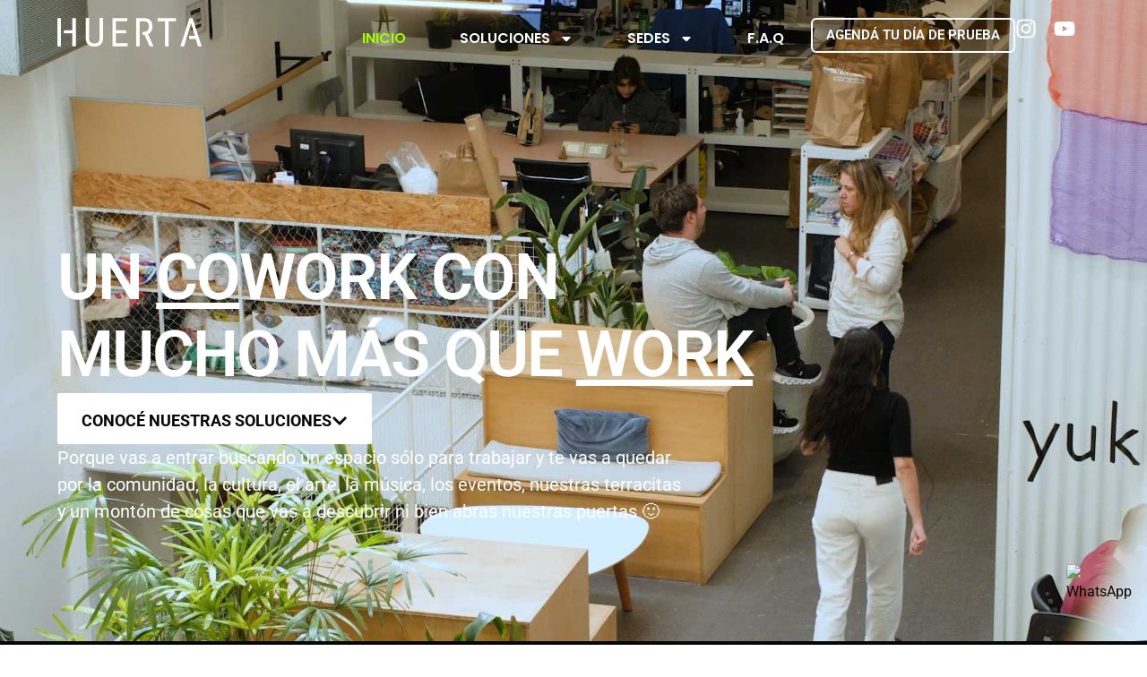

--- FILE ---
content_type: text/html; charset=UTF-8
request_url: https://huertacoworking.com/inicio/
body_size: 17469
content:
<!doctype html>
<html lang="en-US">
<head>
	<meta charset="UTF-8">
	<meta name="viewport" content="width=device-width, initial-scale=1">
	<link rel="profile" href="https://gmpg.org/xfn/11">

	<meta name='robots' content='index, follow, max-image-preview:large, max-snippet:-1, max-video-preview:-1' />

<!-- Google Tag Manager for WordPress by gtm4wp.com -->
<script data-cfasync="false" data-pagespeed-no-defer>
	var gtm4wp_datalayer_name = "dataLayer";
	var dataLayer = dataLayer || [];
</script>
<!-- End Google Tag Manager for WordPress by gtm4wp.com -->
	<!-- This site is optimized with the Yoast SEO plugin v25.4 - https://yoast.com/wordpress/plugins/seo/ -->
	<title>Huerta Coworking - Oficinas y espacios de trabajo compartido</title>
	<meta name="description" content="Espacios de Coworking en Buenos Aires donde las ideas suceden. Las mejores ubicaciones. Comunidad emprendedora y excelente servicio!" />
	<link rel="canonical" href="https://huertacoworking.com/inicio/" />
	<meta property="og:locale" content="en_US" />
	<meta property="og:type" content="website" />
	<meta property="og:title" content="Huerta Coworking - Oficinas y espacios de trabajo compartido" />
	<meta property="og:description" content="Espacios de Coworking en Buenos Aires donde las ideas suceden. Las mejores ubicaciones. Comunidad emprendedora y excelente servicio!" />
	<meta property="og:url" content="https://huertacoworking.com/inicio/" />
	<meta property="og:site_name" content="Huerta Coworking" />
	<meta property="article:modified_time" content="2025-04-07T21:12:46+00:00" />
	<meta property="og:image" content="https://huertacoworking.com/inicio/wp-content/uploads/2024/03/Huerta_Coworking_White_Logo.png" />
	<meta name="twitter:card" content="summary_large_image" />
	<script type="application/ld+json" class="yoast-schema-graph">{"@context":"https://schema.org","@graph":[{"@type":"WebPage","@id":"https://huertacoworking.com/inicio/","url":"https://huertacoworking.com/inicio/","name":"Huerta Coworking - Oficinas y espacios de trabajo compartido","isPartOf":{"@id":"https://huertacoworking.com/inicio/#website"},"primaryImageOfPage":{"@id":"https://huertacoworking.com/inicio/#primaryimage"},"image":{"@id":"https://huertacoworking.com/inicio/#primaryimage"},"thumbnailUrl":"https://huertacoworking.com/inicio/wp-content/uploads/2024/03/Huerta_Coworking_White_Logo.png","datePublished":"2024-02-23T14:35:35+00:00","dateModified":"2025-04-07T21:12:46+00:00","description":"Espacios de Coworking en Buenos Aires donde las ideas suceden. Las mejores ubicaciones. Comunidad emprendedora y excelente servicio!","breadcrumb":{"@id":"https://huertacoworking.com/inicio/#breadcrumb"},"inLanguage":"en-US","potentialAction":[{"@type":"ReadAction","target":["https://huertacoworking.com/inicio/"]}]},{"@type":"ImageObject","inLanguage":"en-US","@id":"https://huertacoworking.com/inicio/#primaryimage","url":"https://huertacoworking.com/inicio/wp-content/uploads/2024/03/Huerta_Coworking_White_Logo.png","contentUrl":"https://huertacoworking.com/inicio/wp-content/uploads/2024/03/Huerta_Coworking_White_Logo.png","width":1251,"height":248},{"@type":"BreadcrumbList","@id":"https://huertacoworking.com/inicio/#breadcrumb","itemListElement":[{"@type":"ListItem","position":1,"name":"Home"}]},{"@type":"WebSite","@id":"https://huertacoworking.com/inicio/#website","url":"https://huertacoworking.com/inicio/","name":"Huerta Coworking","description":"","potentialAction":[{"@type":"SearchAction","target":{"@type":"EntryPoint","urlTemplate":"https://huertacoworking.com/inicio/?s={search_term_string}"},"query-input":{"@type":"PropertyValueSpecification","valueRequired":true,"valueName":"search_term_string"}}],"inLanguage":"en-US"}]}</script>
	<!-- / Yoast SEO plugin. -->


<link rel="alternate" type="application/rss+xml" title="Huerta Coworking &raquo; Feed" href="https://huertacoworking.com/inicio/feed/" />
<link rel="alternate" type="application/rss+xml" title="Huerta Coworking &raquo; Comments Feed" href="https://huertacoworking.com/inicio/comments/feed/" />
<link rel="alternate" title="oEmbed (JSON)" type="application/json+oembed" href="https://huertacoworking.com/inicio/wp-json/oembed/1.0/embed?url=https%3A%2F%2Fhuertacoworking.com%2Finicio%2F" />
<link rel="alternate" title="oEmbed (XML)" type="text/xml+oembed" href="https://huertacoworking.com/inicio/wp-json/oembed/1.0/embed?url=https%3A%2F%2Fhuertacoworking.com%2Finicio%2F&#038;format=xml" />
<style id='wp-img-auto-sizes-contain-inline-css'>
img:is([sizes=auto i],[sizes^="auto," i]){contain-intrinsic-size:3000px 1500px}
/*# sourceURL=wp-img-auto-sizes-contain-inline-css */
</style>
<link rel='stylesheet' id='bdt-uikit-css' href='https://huertacoworking.com/inicio/wp-content/plugins/bdthemes-element-pack/assets/css/bdt-uikit.css?ver=3.17.11' media='all' />
<link rel='stylesheet' id='ep-helper-css' href='https://huertacoworking.com/inicio/wp-content/plugins/bdthemes-element-pack/assets/css/ep-helper.css?ver=7.8.0' media='all' />
<style id='wp-emoji-styles-inline-css'>

	img.wp-smiley, img.emoji {
		display: inline !important;
		border: none !important;
		box-shadow: none !important;
		height: 1em !important;
		width: 1em !important;
		margin: 0 0.07em !important;
		vertical-align: -0.1em !important;
		background: none !important;
		padding: 0 !important;
	}
/*# sourceURL=wp-emoji-styles-inline-css */
</style>
<style id='classic-theme-styles-inline-css'>
/*! This file is auto-generated */
.wp-block-button__link{color:#fff;background-color:#32373c;border-radius:9999px;box-shadow:none;text-decoration:none;padding:calc(.667em + 2px) calc(1.333em + 2px);font-size:1.125em}.wp-block-file__button{background:#32373c;color:#fff;text-decoration:none}
/*# sourceURL=/wp-includes/css/classic-themes.min.css */
</style>
<style id='global-styles-inline-css'>
:root{--wp--preset--aspect-ratio--square: 1;--wp--preset--aspect-ratio--4-3: 4/3;--wp--preset--aspect-ratio--3-4: 3/4;--wp--preset--aspect-ratio--3-2: 3/2;--wp--preset--aspect-ratio--2-3: 2/3;--wp--preset--aspect-ratio--16-9: 16/9;--wp--preset--aspect-ratio--9-16: 9/16;--wp--preset--color--black: #000000;--wp--preset--color--cyan-bluish-gray: #abb8c3;--wp--preset--color--white: #ffffff;--wp--preset--color--pale-pink: #f78da7;--wp--preset--color--vivid-red: #cf2e2e;--wp--preset--color--luminous-vivid-orange: #ff6900;--wp--preset--color--luminous-vivid-amber: #fcb900;--wp--preset--color--light-green-cyan: #7bdcb5;--wp--preset--color--vivid-green-cyan: #00d084;--wp--preset--color--pale-cyan-blue: #8ed1fc;--wp--preset--color--vivid-cyan-blue: #0693e3;--wp--preset--color--vivid-purple: #9b51e0;--wp--preset--gradient--vivid-cyan-blue-to-vivid-purple: linear-gradient(135deg,rgb(6,147,227) 0%,rgb(155,81,224) 100%);--wp--preset--gradient--light-green-cyan-to-vivid-green-cyan: linear-gradient(135deg,rgb(122,220,180) 0%,rgb(0,208,130) 100%);--wp--preset--gradient--luminous-vivid-amber-to-luminous-vivid-orange: linear-gradient(135deg,rgb(252,185,0) 0%,rgb(255,105,0) 100%);--wp--preset--gradient--luminous-vivid-orange-to-vivid-red: linear-gradient(135deg,rgb(255,105,0) 0%,rgb(207,46,46) 100%);--wp--preset--gradient--very-light-gray-to-cyan-bluish-gray: linear-gradient(135deg,rgb(238,238,238) 0%,rgb(169,184,195) 100%);--wp--preset--gradient--cool-to-warm-spectrum: linear-gradient(135deg,rgb(74,234,220) 0%,rgb(151,120,209) 20%,rgb(207,42,186) 40%,rgb(238,44,130) 60%,rgb(251,105,98) 80%,rgb(254,248,76) 100%);--wp--preset--gradient--blush-light-purple: linear-gradient(135deg,rgb(255,206,236) 0%,rgb(152,150,240) 100%);--wp--preset--gradient--blush-bordeaux: linear-gradient(135deg,rgb(254,205,165) 0%,rgb(254,45,45) 50%,rgb(107,0,62) 100%);--wp--preset--gradient--luminous-dusk: linear-gradient(135deg,rgb(255,203,112) 0%,rgb(199,81,192) 50%,rgb(65,88,208) 100%);--wp--preset--gradient--pale-ocean: linear-gradient(135deg,rgb(255,245,203) 0%,rgb(182,227,212) 50%,rgb(51,167,181) 100%);--wp--preset--gradient--electric-grass: linear-gradient(135deg,rgb(202,248,128) 0%,rgb(113,206,126) 100%);--wp--preset--gradient--midnight: linear-gradient(135deg,rgb(2,3,129) 0%,rgb(40,116,252) 100%);--wp--preset--font-size--small: 13px;--wp--preset--font-size--medium: 20px;--wp--preset--font-size--large: 36px;--wp--preset--font-size--x-large: 42px;--wp--preset--spacing--20: 0.44rem;--wp--preset--spacing--30: 0.67rem;--wp--preset--spacing--40: 1rem;--wp--preset--spacing--50: 1.5rem;--wp--preset--spacing--60: 2.25rem;--wp--preset--spacing--70: 3.38rem;--wp--preset--spacing--80: 5.06rem;--wp--preset--shadow--natural: 6px 6px 9px rgba(0, 0, 0, 0.2);--wp--preset--shadow--deep: 12px 12px 50px rgba(0, 0, 0, 0.4);--wp--preset--shadow--sharp: 6px 6px 0px rgba(0, 0, 0, 0.2);--wp--preset--shadow--outlined: 6px 6px 0px -3px rgb(255, 255, 255), 6px 6px rgb(0, 0, 0);--wp--preset--shadow--crisp: 6px 6px 0px rgb(0, 0, 0);}:where(.is-layout-flex){gap: 0.5em;}:where(.is-layout-grid){gap: 0.5em;}body .is-layout-flex{display: flex;}.is-layout-flex{flex-wrap: wrap;align-items: center;}.is-layout-flex > :is(*, div){margin: 0;}body .is-layout-grid{display: grid;}.is-layout-grid > :is(*, div){margin: 0;}:where(.wp-block-columns.is-layout-flex){gap: 2em;}:where(.wp-block-columns.is-layout-grid){gap: 2em;}:where(.wp-block-post-template.is-layout-flex){gap: 1.25em;}:where(.wp-block-post-template.is-layout-grid){gap: 1.25em;}.has-black-color{color: var(--wp--preset--color--black) !important;}.has-cyan-bluish-gray-color{color: var(--wp--preset--color--cyan-bluish-gray) !important;}.has-white-color{color: var(--wp--preset--color--white) !important;}.has-pale-pink-color{color: var(--wp--preset--color--pale-pink) !important;}.has-vivid-red-color{color: var(--wp--preset--color--vivid-red) !important;}.has-luminous-vivid-orange-color{color: var(--wp--preset--color--luminous-vivid-orange) !important;}.has-luminous-vivid-amber-color{color: var(--wp--preset--color--luminous-vivid-amber) !important;}.has-light-green-cyan-color{color: var(--wp--preset--color--light-green-cyan) !important;}.has-vivid-green-cyan-color{color: var(--wp--preset--color--vivid-green-cyan) !important;}.has-pale-cyan-blue-color{color: var(--wp--preset--color--pale-cyan-blue) !important;}.has-vivid-cyan-blue-color{color: var(--wp--preset--color--vivid-cyan-blue) !important;}.has-vivid-purple-color{color: var(--wp--preset--color--vivid-purple) !important;}.has-black-background-color{background-color: var(--wp--preset--color--black) !important;}.has-cyan-bluish-gray-background-color{background-color: var(--wp--preset--color--cyan-bluish-gray) !important;}.has-white-background-color{background-color: var(--wp--preset--color--white) !important;}.has-pale-pink-background-color{background-color: var(--wp--preset--color--pale-pink) !important;}.has-vivid-red-background-color{background-color: var(--wp--preset--color--vivid-red) !important;}.has-luminous-vivid-orange-background-color{background-color: var(--wp--preset--color--luminous-vivid-orange) !important;}.has-luminous-vivid-amber-background-color{background-color: var(--wp--preset--color--luminous-vivid-amber) !important;}.has-light-green-cyan-background-color{background-color: var(--wp--preset--color--light-green-cyan) !important;}.has-vivid-green-cyan-background-color{background-color: var(--wp--preset--color--vivid-green-cyan) !important;}.has-pale-cyan-blue-background-color{background-color: var(--wp--preset--color--pale-cyan-blue) !important;}.has-vivid-cyan-blue-background-color{background-color: var(--wp--preset--color--vivid-cyan-blue) !important;}.has-vivid-purple-background-color{background-color: var(--wp--preset--color--vivid-purple) !important;}.has-black-border-color{border-color: var(--wp--preset--color--black) !important;}.has-cyan-bluish-gray-border-color{border-color: var(--wp--preset--color--cyan-bluish-gray) !important;}.has-white-border-color{border-color: var(--wp--preset--color--white) !important;}.has-pale-pink-border-color{border-color: var(--wp--preset--color--pale-pink) !important;}.has-vivid-red-border-color{border-color: var(--wp--preset--color--vivid-red) !important;}.has-luminous-vivid-orange-border-color{border-color: var(--wp--preset--color--luminous-vivid-orange) !important;}.has-luminous-vivid-amber-border-color{border-color: var(--wp--preset--color--luminous-vivid-amber) !important;}.has-light-green-cyan-border-color{border-color: var(--wp--preset--color--light-green-cyan) !important;}.has-vivid-green-cyan-border-color{border-color: var(--wp--preset--color--vivid-green-cyan) !important;}.has-pale-cyan-blue-border-color{border-color: var(--wp--preset--color--pale-cyan-blue) !important;}.has-vivid-cyan-blue-border-color{border-color: var(--wp--preset--color--vivid-cyan-blue) !important;}.has-vivid-purple-border-color{border-color: var(--wp--preset--color--vivid-purple) !important;}.has-vivid-cyan-blue-to-vivid-purple-gradient-background{background: var(--wp--preset--gradient--vivid-cyan-blue-to-vivid-purple) !important;}.has-light-green-cyan-to-vivid-green-cyan-gradient-background{background: var(--wp--preset--gradient--light-green-cyan-to-vivid-green-cyan) !important;}.has-luminous-vivid-amber-to-luminous-vivid-orange-gradient-background{background: var(--wp--preset--gradient--luminous-vivid-amber-to-luminous-vivid-orange) !important;}.has-luminous-vivid-orange-to-vivid-red-gradient-background{background: var(--wp--preset--gradient--luminous-vivid-orange-to-vivid-red) !important;}.has-very-light-gray-to-cyan-bluish-gray-gradient-background{background: var(--wp--preset--gradient--very-light-gray-to-cyan-bluish-gray) !important;}.has-cool-to-warm-spectrum-gradient-background{background: var(--wp--preset--gradient--cool-to-warm-spectrum) !important;}.has-blush-light-purple-gradient-background{background: var(--wp--preset--gradient--blush-light-purple) !important;}.has-blush-bordeaux-gradient-background{background: var(--wp--preset--gradient--blush-bordeaux) !important;}.has-luminous-dusk-gradient-background{background: var(--wp--preset--gradient--luminous-dusk) !important;}.has-pale-ocean-gradient-background{background: var(--wp--preset--gradient--pale-ocean) !important;}.has-electric-grass-gradient-background{background: var(--wp--preset--gradient--electric-grass) !important;}.has-midnight-gradient-background{background: var(--wp--preset--gradient--midnight) !important;}.has-small-font-size{font-size: var(--wp--preset--font-size--small) !important;}.has-medium-font-size{font-size: var(--wp--preset--font-size--medium) !important;}.has-large-font-size{font-size: var(--wp--preset--font-size--large) !important;}.has-x-large-font-size{font-size: var(--wp--preset--font-size--x-large) !important;}
:where(.wp-block-post-template.is-layout-flex){gap: 1.25em;}:where(.wp-block-post-template.is-layout-grid){gap: 1.25em;}
:where(.wp-block-term-template.is-layout-flex){gap: 1.25em;}:where(.wp-block-term-template.is-layout-grid){gap: 1.25em;}
:where(.wp-block-columns.is-layout-flex){gap: 2em;}:where(.wp-block-columns.is-layout-grid){gap: 2em;}
:root :where(.wp-block-pullquote){font-size: 1.5em;line-height: 1.6;}
/*# sourceURL=global-styles-inline-css */
</style>
<link rel='stylesheet' id='mailerlite_forms.css-css' href='https://huertacoworking.com/inicio/wp-content/plugins/official-mailerlite-sign-up-forms/assets/css/mailerlite_forms.css?ver=1.7.13' media='all' />
<link rel='stylesheet' id='child-style-css' href='https://huertacoworking.com/inicio/wp-content/themes/vault-child/style.css?ver=6.9' media='all' />
<link rel='stylesheet' id='elementor-frontend-css' href='https://huertacoworking.com/inicio/wp-content/plugins/elementor/assets/css/frontend.min.css?ver=3.34.2' media='all' />
<link rel='stylesheet' id='widget-image-css' href='https://huertacoworking.com/inicio/wp-content/plugins/elementor/assets/css/widget-image.min.css?ver=3.34.2' media='all' />
<link rel='stylesheet' id='widget-nav-menu-css' href='https://huertacoworking.com/inicio/wp-content/plugins/elementor-pro/assets/css/widget-nav-menu.min.css?ver=3.34.1' media='all' />
<link rel='stylesheet' id='e-animation-shrink-css' href='https://huertacoworking.com/inicio/wp-content/plugins/elementor/assets/lib/animations/styles/e-animation-shrink.min.css?ver=3.34.2' media='all' />
<link rel='stylesheet' id='widget-social-icons-css' href='https://huertacoworking.com/inicio/wp-content/plugins/elementor/assets/css/widget-social-icons.min.css?ver=3.34.2' media='all' />
<link rel='stylesheet' id='e-apple-webkit-css' href='https://huertacoworking.com/inicio/wp-content/plugins/elementor/assets/css/conditionals/apple-webkit.min.css?ver=3.34.2' media='all' />
<link rel='stylesheet' id='e-sticky-css' href='https://huertacoworking.com/inicio/wp-content/plugins/elementor-pro/assets/css/modules/sticky.min.css?ver=3.34.1' media='all' />
<link rel='stylesheet' id='e-motion-fx-css' href='https://huertacoworking.com/inicio/wp-content/plugins/elementor-pro/assets/css/modules/motion-fx.min.css?ver=3.34.1' media='all' />
<link rel='stylesheet' id='widget-heading-css' href='https://huertacoworking.com/inicio/wp-content/plugins/elementor/assets/css/widget-heading.min.css?ver=3.34.2' media='all' />
<link rel='stylesheet' id='e-popup-css' href='https://huertacoworking.com/inicio/wp-content/plugins/elementor-pro/assets/css/conditionals/popup.min.css?ver=3.34.1' media='all' />
<link rel='stylesheet' id='font-awesome-5-all-css' href='https://huertacoworking.com/inicio/wp-content/plugins/elementor/assets/lib/font-awesome/css/all.min.css?ver=3.34.2' media='all' />
<link rel='stylesheet' id='font-awesome-4-shim-css' href='https://huertacoworking.com/inicio/wp-content/plugins/elementor/assets/lib/font-awesome/css/v4-shims.min.css?ver=3.34.2' media='all' />
<link rel='stylesheet' id='widget-icon-list-css' href='https://huertacoworking.com/inicio/wp-content/plugins/elementor/assets/css/widget-icon-list.min.css?ver=3.34.2' media='all' />
<link rel='stylesheet' id='widget-spacer-css' href='https://huertacoworking.com/inicio/wp-content/plugins/elementor/assets/css/widget-spacer.min.css?ver=3.34.2' media='all' />
<link rel='stylesheet' id='ep-advanced-icon-box-css' href='https://huertacoworking.com/inicio/wp-content/plugins/bdthemes-element-pack/assets/css/ep-advanced-icon-box.css?ver=7.8.0' media='all' />
<link rel='stylesheet' id='widget-flip-box-css' href='https://huertacoworking.com/inicio/wp-content/plugins/elementor-pro/assets/css/widget-flip-box.min.css?ver=3.34.1' media='all' />
<link rel='stylesheet' id='ep-advanced-image-gallery-css' href='https://huertacoworking.com/inicio/wp-content/plugins/bdthemes-element-pack/assets/css/ep-advanced-image-gallery.css?ver=7.8.0' media='all' />
<link rel='stylesheet' id='ep-font-css' href='https://huertacoworking.com/inicio/wp-content/plugins/bdthemes-element-pack/assets/css/ep-font.css?ver=7.8.0' media='all' />
<link rel='stylesheet' id='elementor-post-74-css' href='https://huertacoworking.com/inicio/wp-content/uploads/elementor/css/post-74.css?ver=1769055760' media='all' />
<link rel='stylesheet' id='elementor-post-1204-css' href='https://huertacoworking.com/inicio/wp-content/uploads/elementor/css/post-1204.css?ver=1769055760' media='all' />
<link rel='stylesheet' id='elementor-post-1213-css' href='https://huertacoworking.com/inicio/wp-content/uploads/elementor/css/post-1213.css?ver=1769055760' media='all' />
<link rel='stylesheet' id='elementor-post-2640-css' href='https://huertacoworking.com/inicio/wp-content/uploads/elementor/css/post-2640.css?ver=1769055760' media='all' />
<link rel='stylesheet' id='elementor-post-2386-css' href='https://huertacoworking.com/inicio/wp-content/uploads/elementor/css/post-2386.css?ver=1769055760' media='all' />
<link rel='stylesheet' id='uicore_global-css' href='https://huertacoworking.com/inicio/wp-content/uploads/uicore-global.css?ver=4237' media='all' />
<link rel='stylesheet' id='elementor-gf-local-roboto-css' href='https://huertacoworking.com/inicio/wp-content/uploads/elementor/google-fonts/css/roboto.css?ver=1742272255' media='all' />
<link rel='stylesheet' id='elementor-gf-local-syncopate-css' href='https://huertacoworking.com/inicio/wp-content/uploads/elementor/google-fonts/css/syncopate.css?ver=1742272255' media='all' />
<link rel='stylesheet' id='elementor-gf-local-montserrat-css' href='https://huertacoworking.com/inicio/wp-content/uploads/elementor/google-fonts/css/montserrat.css?ver=1742272259' media='all' />
<link rel='stylesheet' id='elementor-gf-local-poppins-css' href='https://huertacoworking.com/inicio/wp-content/uploads/elementor/google-fonts/css/poppins.css?ver=1742272261' media='all' />
<link rel='stylesheet' id='elementor-icons-shared-0-css' href='https://huertacoworking.com/inicio/wp-content/plugins/uicore-framework/assets/fonts/themify-icons.css?ver=1.0.0' media='all' />
<link rel='stylesheet' id='elementor-icons-uicore-icons-css' href='https://huertacoworking.com/inicio/wp-content/plugins/uicore-framework/assets/fonts/themify-icons.css?ver=1.0.0' media='all' />
<script src="https://huertacoworking.com/inicio/wp-includes/js/jquery/jquery.min.js?ver=3.7.1" id="jquery-core-js"></script>
<script src="https://huertacoworking.com/inicio/wp-includes/js/jquery/jquery-migrate.min.js?ver=3.4.1" id="jquery-migrate-js"></script>
<script src="https://huertacoworking.com/inicio/wp-content/plugins/elementor/assets/lib/font-awesome/js/v4-shims.min.js?ver=3.34.2" id="font-awesome-4-shim-js"></script>
<link rel="https://api.w.org/" href="https://huertacoworking.com/inicio/wp-json/" /><link rel="alternate" title="JSON" type="application/json" href="https://huertacoworking.com/inicio/wp-json/wp/v2/pages/74" /><link rel="EditURI" type="application/rsd+xml" title="RSD" href="https://huertacoworking.com/inicio/xmlrpc.php?rsd" />
<meta name="generator" content="WordPress 6.9" />
<link rel='shortlink' href='https://huertacoworking.com/inicio/' />
		<script type="text/javascript">
				(function(c,l,a,r,i,t,y){
					c[a]=c[a]||function(){(c[a].q=c[a].q||[]).push(arguments)};t=l.createElement(r);t.async=1;
					t.src="https://www.clarity.ms/tag/"+i+"?ref=wordpress";y=l.getElementsByTagName(r)[0];y.parentNode.insertBefore(t,y);
				})(window, document, "clarity", "script", "n8vohkhs1a");
		</script>
		        <!-- MailerLite Universal -->
        <script>
            (function(w,d,e,u,f,l,n){w[f]=w[f]||function(){(w[f].q=w[f].q||[])
                .push(arguments);},l=d.createElement(e),l.async=1,l.src=u,
                n=d.getElementsByTagName(e)[0],n.parentNode.insertBefore(l,n);})
            (window,document,'script','https://assets.mailerlite.com/js/universal.js','ml');
            ml('account', '1053132');
            ml('enablePopups', false);
        </script>
        <!-- End MailerLite Universal -->
        
<!-- Google Tag Manager for WordPress by gtm4wp.com -->
<!-- GTM Container placement set to automatic -->
<script data-cfasync="false" data-pagespeed-no-defer>
	var dataLayer_content = {"pagePostType":"frontpage","pagePostType2":"single-page","pagePostAuthor":"admin"};
	dataLayer.push( dataLayer_content );
</script>
<script data-cfasync="false" data-pagespeed-no-defer>
(function(w,d,s,l,i){w[l]=w[l]||[];w[l].push({'gtm.start':
new Date().getTime(),event:'gtm.js'});var f=d.getElementsByTagName(s)[0],
j=d.createElement(s),dl=l!='dataLayer'?'&l='+l:'';j.async=true;j.src=
'//www.googletagmanager.com/gtm.js?id='+i+dl;f.parentNode.insertBefore(j,f);
})(window,document,'script','dataLayer','GTM-MB7VC24');
</script>
<!-- End Google Tag Manager for WordPress by gtm4wp.com --><meta name="generator" content="Elementor 3.34.2; features: e_font_icon_svg, additional_custom_breakpoints; settings: css_print_method-external, google_font-enabled, font_display-swap">
<meta name="theme-color" content="#070707" />
        <link rel="shortcut icon" href="https://huertacoworking.com/inicio/wp-content/uploads/2024/03/Huerta_icon_black-1.png" >
		<link rel="icon" href="https://huertacoworking.com/inicio/wp-content/uploads/2024/03/Huerta_icon_black-1.png" >
		<link rel="apple-touch-icon" sizes="152x152" href="https://huertacoworking.com/inicio/wp-content/uploads/2024/03/Huerta_icon_black-1.png">
		<link rel="apple-touch-icon" sizes="120x120" href="https://huertacoworking.com/inicio/wp-content/uploads/2024/03/Huerta_icon_black-1.png">
		<link rel="apple-touch-icon" sizes="76x76" href="https://huertacoworking.com/inicio/wp-content/uploads/2024/03/Huerta_icon_black-1.png">
        <link rel="apple-touch-icon" href="https://huertacoworking.com/inicio/wp-content/uploads/2024/03/Huerta_icon_black-1.png">
        			<style>
				.e-con.e-parent:nth-of-type(n+4):not(.e-lazyloaded):not(.e-no-lazyload),
				.e-con.e-parent:nth-of-type(n+4):not(.e-lazyloaded):not(.e-no-lazyload) * {
					background-image: none !important;
				}
				@media screen and (max-height: 1024px) {
					.e-con.e-parent:nth-of-type(n+3):not(.e-lazyloaded):not(.e-no-lazyload),
					.e-con.e-parent:nth-of-type(n+3):not(.e-lazyloaded):not(.e-no-lazyload) * {
						background-image: none !important;
					}
				}
				@media screen and (max-height: 640px) {
					.e-con.e-parent:nth-of-type(n+2):not(.e-lazyloaded):not(.e-no-lazyload),
					.e-con.e-parent:nth-of-type(n+2):not(.e-lazyloaded):not(.e-no-lazyload) * {
						background-image: none !important;
					}
				}
			</style>
			<link rel="icon" href="https://huertacoworking.com/inicio/wp-content/uploads/2024/06/cropped-huerta-favicon-3-32x32.png" sizes="32x32" />
<link rel="icon" href="https://huertacoworking.com/inicio/wp-content/uploads/2024/06/cropped-huerta-favicon-3-192x192.png" sizes="192x192" />
<link rel="apple-touch-icon" href="https://huertacoworking.com/inicio/wp-content/uploads/2024/06/cropped-huerta-favicon-3-180x180.png" />
<meta name="msapplication-TileImage" content="https://huertacoworking.com/inicio/wp-content/uploads/2024/06/cropped-huerta-favicon-3-270x270.png" />
		<style id="wp-custom-css">
			select
{
	background-image: none !important;
}		</style>
		        <style>
            .uicore-animate-scroll {
                animation-fill-mode: both;
                animation-timing-function: linear;
                animation-timeline: view(block);
            }

            .uicore-animate-hide {
                opacity: 0;
                visibility: hidden;
            }
        </style>
        <script>
            document.addEventListener('DOMContentLoaded', function() {
                const supportsAnimationTimeline = CSS.supports("animation-timeline", "scroll()");

                if (!supportsAnimationTimeline && document.querySelector('.uicore-animate-scroll')) {
                    const script = document.createElement('script');
                    script.src = "https://huertacoworking.com/inicio/wp-content/plugins/uicore-animate/assets/js/scroll-timeline.js";
                    script.async = true;
                    document.head.appendChild(script);
                }
            });
        </script>

</head>

<body class="home wp-singular page-template page-template-elementor_header_footer page page-id-74 wp-embed-responsive wp-theme-vault wp-child-theme-vault-child ui-a-dsmm-slide  elementor-default elementor-template-full-width elementor-kit-7 elementor-page elementor-page-74">
		
<!-- GTM Container placement set to automatic -->
<!-- Google Tag Manager (noscript) -->
				<noscript><iframe src="https://www.googletagmanager.com/ns.html?id=GTM-MB7VC24" height="0" width="0" style="display:none;visibility:hidden" aria-hidden="true"></iframe></noscript>
<!-- End Google Tag Manager (noscript) --><!-- Custom HTML - Page Options -->		<header data-elementor-type="header" data-elementor-id="1204" class="elementor elementor-1204 elementor-location-header" data-elementor-post-type="elementor_library">
			<div class="elementor-element elementor-element-3509ec1 e-flex e-con-boxed e-con e-parent" data-id="3509ec1" data-element_type="container" data-settings="{&quot;background_background&quot;:&quot;classic&quot;,&quot;background_motion_fx_opacity_effect&quot;:&quot;yes&quot;,&quot;background_motion_fx_opacity_range&quot;:{&quot;unit&quot;:&quot;%&quot;,&quot;size&quot;:&quot;&quot;,&quot;sizes&quot;:{&quot;start&quot;:10,&quot;end&quot;:24}},&quot;background_motion_fx_range&quot;:&quot;page&quot;,&quot;sticky&quot;:&quot;top&quot;,&quot;background_motion_fx_motion_fx_scrolling&quot;:&quot;yes&quot;,&quot;background_motion_fx_opacity_direction&quot;:&quot;out-in&quot;,&quot;background_motion_fx_opacity_level&quot;:{&quot;unit&quot;:&quot;px&quot;,&quot;size&quot;:10,&quot;sizes&quot;:[]},&quot;background_motion_fx_devices&quot;:[&quot;desktop&quot;,&quot;tablet&quot;,&quot;mobile&quot;],&quot;sticky_on&quot;:[&quot;desktop&quot;,&quot;tablet&quot;,&quot;mobile&quot;],&quot;sticky_offset&quot;:0,&quot;sticky_effects_offset&quot;:0,&quot;sticky_anchor_link_offset&quot;:0}">
					<div class="e-con-inner">
		<div class="elementor-element elementor-element-9afcc98 e-con-full e-flex e-con e-child" data-id="9afcc98" data-element_type="container">
				<div class="elementor-element elementor-element-f29fc6b elementor-widget elementor-widget-image" data-id="f29fc6b" data-element_type="widget" data-widget_type="image.default">
				<div class="elementor-widget-container">
																<a href="https://huertacoworking.com/inicio/">
							<img fetchpriority="high" width="1251" height="248" src="https://huertacoworking.com/inicio/wp-content/uploads/2024/03/Huerta_Coworking_White_Logo.png" class="attachment-full size-full wp-image-526" alt="" srcset="https://huertacoworking.com/inicio/wp-content/uploads/2024/03/Huerta_Coworking_White_Logo.png 1251w, https://huertacoworking.com/inicio/wp-content/uploads/2024/03/Huerta_Coworking_White_Logo-300x59.png 300w, https://huertacoworking.com/inicio/wp-content/uploads/2024/03/Huerta_Coworking_White_Logo-1024x203.png 1024w, https://huertacoworking.com/inicio/wp-content/uploads/2024/03/Huerta_Coworking_White_Logo-768x152.png 768w, https://huertacoworking.com/inicio/wp-content/uploads/2024/03/Huerta_Coworking_White_Logo-650x129.png 650w" sizes="(max-width: 1251px) 100vw, 1251px" />								</a>
															</div>
				</div>
				</div>
		<div class="elementor-element elementor-element-ce96074 e-con-full e-flex e-con e-child" data-id="ce96074" data-element_type="container">
				<div class="elementor-element elementor-element-e53fa7b elementor-nav-menu__align-end elementor-nav-menu--stretch elementor-nav-menu--dropdown-tablet elementor-nav-menu__text-align-aside elementor-nav-menu--toggle elementor-nav-menu--burger elementor-widget elementor-widget-nav-menu" data-id="e53fa7b" data-element_type="widget" data-settings="{&quot;full_width&quot;:&quot;stretch&quot;,&quot;layout&quot;:&quot;horizontal&quot;,&quot;submenu_icon&quot;:{&quot;value&quot;:&quot;&lt;svg aria-hidden=\&quot;true\&quot; class=\&quot;e-font-icon-svg e-fas-caret-down\&quot; viewBox=\&quot;0 0 320 512\&quot; xmlns=\&quot;http:\/\/www.w3.org\/2000\/svg\&quot;&gt;&lt;path d=\&quot;M31.3 192h257.3c17.8 0 26.7 21.5 14.1 34.1L174.1 354.8c-7.8 7.8-20.5 7.8-28.3 0L17.2 226.1C4.6 213.5 13.5 192 31.3 192z\&quot;&gt;&lt;\/path&gt;&lt;\/svg&gt;&quot;,&quot;library&quot;:&quot;fa-solid&quot;},&quot;toggle&quot;:&quot;burger&quot;}" data-widget_type="nav-menu.default">
				<div class="elementor-widget-container">
								<nav aria-label="Menu" class="elementor-nav-menu--main elementor-nav-menu__container elementor-nav-menu--layout-horizontal e--pointer-background e--animation-fade">
				<ul id="menu-1-e53fa7b" class="elementor-nav-menu"><li class="menu-item menu-item-type-post_type menu-item-object-page menu-item-home page_item page-item-74 current_page_item menu-item-774"><a href="https://huertacoworking.com/inicio/" aria-current="page" class="elementor-item elementor-item-active">Inicio</a></li>
<li class="menu-item menu-item-type-custom menu-item-object-custom menu-item-has-children menu-item-1144"><a href="#" class="elementor-item elementor-item-anchor">Soluciones</a>
<ul class="sub-menu elementor-nav-menu--dropdown">
	<li class="menu-item menu-item-type-post_type menu-item-object-page menu-item-775"><a href="https://huertacoworking.com/inicio/membresias-individuales/" class="elementor-sub-item">Membresías</a></li>
	<li class="menu-item menu-item-type-post_type menu-item-object-page menu-item-1199"><a href="https://huertacoworking.com/inicio/soluciones/" class="elementor-sub-item">Oficinas para Empresas</a></li>
	<li class="menu-item menu-item-type-post_type menu-item-object-page menu-item-1201"><a href="https://huertacoworking.com/inicio/salas-eventos/" class="elementor-sub-item">Eventos y Salas de Reuniones</a></li>
	<li class="menu-item menu-item-type-post_type menu-item-object-page menu-item-1200"><a href="https://huertacoworking.com/inicio/estudios/" class="elementor-sub-item">Estudio</a></li>
	<li class="menu-item menu-item-type-post_type menu-item-object-page menu-item-2705"><a href="https://huertacoworking.com/inicio/oficinas-corporate-llave-en-mano/" class="elementor-sub-item">Oficinas Corporate (llave en mano)</a></li>
</ul>
</li>
<li class="menu-item menu-item-type-custom menu-item-object-custom menu-item-has-children menu-item-2209"><a href="#" class="elementor-item elementor-item-anchor">Sedes</a>
<ul class="sub-menu elementor-nav-menu--dropdown">
	<li class="menu-item menu-item-type-post_type menu-item-object-page menu-item-2212"><a href="https://huertacoworking.com/inicio/dorrego/" class="elementor-sub-item">Huerta Dorrego</a></li>
	<li class="menu-item menu-item-type-post_type menu-item-object-page menu-item-2210"><a href="https://huertacoworking.com/inicio/microcentro/" class="elementor-sub-item">Huerta Microcentro</a></li>
	<li class="menu-item menu-item-type-post_type menu-item-object-page menu-item-2211"><a href="https://huertacoworking.com/inicio/humboldt/" class="elementor-sub-item">Huerta Humboldt</a></li>
</ul>
</li>
<li class="menu-item menu-item-type-post_type menu-item-object-page menu-item-2618"><a href="https://huertacoworking.com/inicio/preguntas-frecuentes-v2/" class="elementor-item">F.A.Q</a></li>
</ul>			</nav>
					<div class="elementor-menu-toggle" role="button" tabindex="0" aria-label="Menu Toggle" aria-expanded="false">
			<svg aria-hidden="true" role="presentation" class="elementor-menu-toggle__icon--open e-font-icon-svg e-eicon-menu-bar" viewBox="0 0 1000 1000" xmlns="http://www.w3.org/2000/svg"><path d="M104 333H896C929 333 958 304 958 271S929 208 896 208H104C71 208 42 237 42 271S71 333 104 333ZM104 583H896C929 583 958 554 958 521S929 458 896 458H104C71 458 42 487 42 521S71 583 104 583ZM104 833H896C929 833 958 804 958 771S929 708 896 708H104C71 708 42 737 42 771S71 833 104 833Z"></path></svg><svg aria-hidden="true" role="presentation" class="elementor-menu-toggle__icon--close e-font-icon-svg e-eicon-close" viewBox="0 0 1000 1000" xmlns="http://www.w3.org/2000/svg"><path d="M742 167L500 408 258 167C246 154 233 150 217 150 196 150 179 158 167 167 154 179 150 196 150 212 150 229 154 242 171 254L408 500 167 742C138 771 138 800 167 829 196 858 225 858 254 829L496 587 738 829C750 842 767 846 783 846 800 846 817 842 829 829 842 817 846 804 846 783 846 767 842 750 829 737L588 500 833 258C863 229 863 200 833 171 804 137 775 137 742 167Z"></path></svg>		</div>
					<nav class="elementor-nav-menu--dropdown elementor-nav-menu__container" aria-hidden="true">
				<ul id="menu-2-e53fa7b" class="elementor-nav-menu"><li class="menu-item menu-item-type-post_type menu-item-object-page menu-item-home page_item page-item-74 current_page_item menu-item-774"><a href="https://huertacoworking.com/inicio/" aria-current="page" class="elementor-item elementor-item-active" tabindex="-1">Inicio</a></li>
<li class="menu-item menu-item-type-custom menu-item-object-custom menu-item-has-children menu-item-1144"><a href="#" class="elementor-item elementor-item-anchor" tabindex="-1">Soluciones</a>
<ul class="sub-menu elementor-nav-menu--dropdown">
	<li class="menu-item menu-item-type-post_type menu-item-object-page menu-item-775"><a href="https://huertacoworking.com/inicio/membresias-individuales/" class="elementor-sub-item" tabindex="-1">Membresías</a></li>
	<li class="menu-item menu-item-type-post_type menu-item-object-page menu-item-1199"><a href="https://huertacoworking.com/inicio/soluciones/" class="elementor-sub-item" tabindex="-1">Oficinas para Empresas</a></li>
	<li class="menu-item menu-item-type-post_type menu-item-object-page menu-item-1201"><a href="https://huertacoworking.com/inicio/salas-eventos/" class="elementor-sub-item" tabindex="-1">Eventos y Salas de Reuniones</a></li>
	<li class="menu-item menu-item-type-post_type menu-item-object-page menu-item-1200"><a href="https://huertacoworking.com/inicio/estudios/" class="elementor-sub-item" tabindex="-1">Estudio</a></li>
	<li class="menu-item menu-item-type-post_type menu-item-object-page menu-item-2705"><a href="https://huertacoworking.com/inicio/oficinas-corporate-llave-en-mano/" class="elementor-sub-item" tabindex="-1">Oficinas Corporate (llave en mano)</a></li>
</ul>
</li>
<li class="menu-item menu-item-type-custom menu-item-object-custom menu-item-has-children menu-item-2209"><a href="#" class="elementor-item elementor-item-anchor" tabindex="-1">Sedes</a>
<ul class="sub-menu elementor-nav-menu--dropdown">
	<li class="menu-item menu-item-type-post_type menu-item-object-page menu-item-2212"><a href="https://huertacoworking.com/inicio/dorrego/" class="elementor-sub-item" tabindex="-1">Huerta Dorrego</a></li>
	<li class="menu-item menu-item-type-post_type menu-item-object-page menu-item-2210"><a href="https://huertacoworking.com/inicio/microcentro/" class="elementor-sub-item" tabindex="-1">Huerta Microcentro</a></li>
	<li class="menu-item menu-item-type-post_type menu-item-object-page menu-item-2211"><a href="https://huertacoworking.com/inicio/humboldt/" class="elementor-sub-item" tabindex="-1">Huerta Humboldt</a></li>
</ul>
</li>
<li class="menu-item menu-item-type-post_type menu-item-object-page menu-item-2618"><a href="https://huertacoworking.com/inicio/preguntas-frecuentes-v2/" class="elementor-item" tabindex="-1">F.A.Q</a></li>
</ul>			</nav>
						</div>
				</div>
				</div>
		<div class="elementor-element elementor-element-94997cd e-con-full e-flex e-con e-child" data-id="94997cd" data-element_type="container">
				<div class="elementor-element elementor-element-89bbe1e elementor-widget elementor-widget-button" data-id="89bbe1e" data-element_type="widget" data-widget_type="button.default">
				<div class="elementor-widget-container">
									<div class="elementor-button-wrapper">
					<a class="elementor-button elementor-button-link elementor-size-sm elementor-animation-shrink" href="https://huertacoworking.com/inicio/prueba/" target="_blank">
						<span class="elementor-button-content-wrapper">
									<span class="elementor-button-text">Agendá tu día de Prueba</span>
					</span>
					</a>
				</div>
								</div>
				</div>
				<div class="elementor-element elementor-element-7e8bae1 elementor-shape-square e-grid-align-right elementor-hidden-tablet elementor-hidden-mobile elementor-grid-0 elementor-widget elementor-widget-social-icons" data-id="7e8bae1" data-element_type="widget" data-widget_type="social-icons.default">
				<div class="elementor-widget-container">
							<div class="elementor-social-icons-wrapper elementor-grid" role="list">
							<span class="elementor-grid-item" role="listitem">
					<a class="elementor-icon elementor-social-icon elementor-social-icon-instagram elementor-animation-shrink elementor-repeater-item-2f8b91a" href="https://www.instagram.com/huertacoworking/" target="_blank">
						<span class="elementor-screen-only">Instagram</span>
						<svg aria-hidden="true" class="e-font-icon-svg e-fab-instagram" viewBox="0 0 448 512" xmlns="http://www.w3.org/2000/svg"><path d="M224.1 141c-63.6 0-114.9 51.3-114.9 114.9s51.3 114.9 114.9 114.9S339 319.5 339 255.9 287.7 141 224.1 141zm0 189.6c-41.1 0-74.7-33.5-74.7-74.7s33.5-74.7 74.7-74.7 74.7 33.5 74.7 74.7-33.6 74.7-74.7 74.7zm146.4-194.3c0 14.9-12 26.8-26.8 26.8-14.9 0-26.8-12-26.8-26.8s12-26.8 26.8-26.8 26.8 12 26.8 26.8zm76.1 27.2c-1.7-35.9-9.9-67.7-36.2-93.9-26.2-26.2-58-34.4-93.9-36.2-37-2.1-147.9-2.1-184.9 0-35.8 1.7-67.6 9.9-93.9 36.1s-34.4 58-36.2 93.9c-2.1 37-2.1 147.9 0 184.9 1.7 35.9 9.9 67.7 36.2 93.9s58 34.4 93.9 36.2c37 2.1 147.9 2.1 184.9 0 35.9-1.7 67.7-9.9 93.9-36.2 26.2-26.2 34.4-58 36.2-93.9 2.1-37 2.1-147.8 0-184.8zM398.8 388c-7.8 19.6-22.9 34.7-42.6 42.6-29.5 11.7-99.5 9-132.1 9s-102.7 2.6-132.1-9c-19.6-7.8-34.7-22.9-42.6-42.6-11.7-29.5-9-99.5-9-132.1s-2.6-102.7 9-132.1c7.8-19.6 22.9-34.7 42.6-42.6 29.5-11.7 99.5-9 132.1-9s102.7-2.6 132.1 9c19.6 7.8 34.7 22.9 42.6 42.6 11.7 29.5 9 99.5 9 132.1s2.7 102.7-9 132.1z"></path></svg>					</a>
				</span>
							<span class="elementor-grid-item" role="listitem">
					<a class="elementor-icon elementor-social-icon elementor-social-icon-youtube elementor-animation-shrink elementor-repeater-item-27bd871" href="http://youtube.com/@huertacoworking?sub_confirmation=1" target="_blank">
						<span class="elementor-screen-only">Youtube</span>
						<svg aria-hidden="true" class="e-font-icon-svg e-fab-youtube" viewBox="0 0 576 512" xmlns="http://www.w3.org/2000/svg"><path d="M549.655 124.083c-6.281-23.65-24.787-42.276-48.284-48.597C458.781 64 288 64 288 64S117.22 64 74.629 75.486c-23.497 6.322-42.003 24.947-48.284 48.597-11.412 42.867-11.412 132.305-11.412 132.305s0 89.438 11.412 132.305c6.281 23.65 24.787 41.5 48.284 47.821C117.22 448 288 448 288 448s170.78 0 213.371-11.486c23.497-6.321 42.003-24.171 48.284-47.821 11.412-42.867 11.412-132.305 11.412-132.305s0-89.438-11.412-132.305zm-317.51 213.508V175.185l142.739 81.205-142.739 81.201z"></path></svg>					</a>
				</span>
					</div>
						</div>
				</div>
				</div>
					</div>
				</div>
				</header>
		<!-- 1.1 uicore_before_body_content -->	<div class="uicore-body-content">
		<!-- 1.2 uicore_before_page_content -->		<div id="uicore-page">
		<!-- 1.3 uicore_page -->			<div id="content" class="uicore-content">

			<script id="uicore-page-transition">window.onload=window.onpageshow= function() {  }; </script><!-- 1.4 uicore_before_content -->		<div data-elementor-type="wp-page" data-elementor-id="74" class="elementor elementor-74" data-elementor-post-type="page">
				<div class="elementor-element elementor-element-88f8142 elementor-hidden-tablet elementor-hidden-mobile e-flex e-con-boxed e-con e-parent" data-id="88f8142" data-element_type="container" data-settings="{&quot;background_background&quot;:&quot;video&quot;,&quot;background_video_link&quot;:&quot;https:\/\/huertacoworking.com\/inicio\/wp-content\/uploads\/2024\/06\/Huerta_Coworking_Video_Home.mp4&quot;}">
					<div class="e-con-inner">
		<div class="elementor-background-video-container elementor-hidden-mobile" aria-hidden="true">
							<video class="elementor-background-video-hosted" autoplay muted playsinline loop></video>
					</div><div class="elementor-element elementor-element-82696ab e-con-full e-flex e-con e-child" data-id="82696ab" data-element_type="container">
				<div class="elementor-element elementor-element-3bcdcaf elementor-widget-tablet__width-initial elementor-widget-mobile__width-inherit elementor-widget elementor-widget-heading" data-id="3bcdcaf" data-element_type="widget" data-widget_type="heading.default">
				<div class="elementor-widget-container">
					<h1 class="elementor-heading-title elementor-size-default">UN <u>CO</u>WORK CON MUCHO MÁS QUE <u>WORK</u></h1>				</div>
				</div>
				<div class="elementor-element elementor-element-2edbb42 elementor-mobile-align-center elementor-widget elementor-widget-button" data-id="2edbb42" data-element_type="widget" data-widget_type="button.default">
				<div class="elementor-widget-container">
									<div class="elementor-button-wrapper">
					<a class="elementor-button elementor-button-link elementor-size-sm elementor-animation-shrink" href="#soluciones">
						<span class="elementor-button-content-wrapper">
						<span class="elementor-button-icon">
				<svg aria-hidden="true" class="e-font-icon-svg e-fas-chevron-down" viewBox="0 0 448 512" xmlns="http://www.w3.org/2000/svg"><path d="M207.029 381.476L12.686 187.132c-9.373-9.373-9.373-24.569 0-33.941l22.667-22.667c9.357-9.357 24.522-9.375 33.901-.04L224 284.505l154.745-154.021c9.379-9.335 24.544-9.317 33.901.04l22.667 22.667c9.373 9.373 9.373 24.569 0 33.941L240.971 381.476c-9.373 9.372-24.569 9.372-33.942 0z"></path></svg>			</span>
									<span class="elementor-button-text">Conocé nuestras soluciones</span>
					</span>
					</a>
				</div>
								</div>
				</div>
				<div class="elementor-element elementor-element-6fc7289 elementor-widget__width-initial elementor-widget-tablet__width-initial elementor-widget-mobile__width-inherit elementor-widget elementor-widget-text-editor" data-id="6fc7289" data-element_type="widget" data-widget_type="text-editor.default">
				<div class="elementor-widget-container">
									<p><span style="font-weight: 400;">Porque vas a entrar buscando un espacio sólo para trabajar y te vas a quedar por la comunidad, la cultura, el arte, la música, los eventos, nuestras terracitas y un montón de cosas que vas a descubrir ni bien abras nuestras puertas 🙂  </span></p>								</div>
				</div>
				</div>
					</div>
				</div>
		<div class="elementor-element elementor-element-e4fee63 e-con-full elementor-hidden-desktop e-flex e-con e-parent" data-id="e4fee63" data-element_type="container" data-settings="{&quot;background_background&quot;:&quot;video&quot;,&quot;background_video_link&quot;:&quot;https:\/\/huertacoworking.com\/inicio\/wp-content\/uploads\/2024\/05\/HUERTA-PELI-WEB-ALTA-VERT-02.mp4&quot;,&quot;background_play_on_mobile&quot;:&quot;yes&quot;,&quot;section_fluid_on&quot;:&quot;yes&quot;}">
		<div class="elementor-background-video-container" aria-hidden="true">
							<video class="elementor-background-video-hosted" autoplay muted playsinline loop></video>
					</div><div class="elementor-element elementor-element-4fdceb6 e-con-full e-flex e-con e-child" data-id="4fdceb6" data-element_type="container">
				<div class="elementor-element elementor-element-382e092 elementor-widget-tablet__width-initial elementor-widget-mobile__width-inherit elementor-widget elementor-widget-heading" data-id="382e092" data-element_type="widget" data-widget_type="heading.default">
				<div class="elementor-widget-container">
					<h1 class="elementor-heading-title elementor-size-default">Lo que necesitás<br>de un COWORKING.</h1>				</div>
				</div>
				<div class="elementor-element elementor-element-3b8f2e9 elementor-widget__width-initial elementor-widget-tablet__width-initial elementor-widget-mobile__width-inherit elementor-widget elementor-widget-text-editor" data-id="3b8f2e9" data-element_type="widget" data-widget_type="text-editor.default">
				<div class="elementor-widget-container">
									Más todo lo que buscás en una comunidad.								</div>
				</div>
				<div class="elementor-element elementor-element-ac4ec37 elementor-mobile-align-center elementor-widget elementor-widget-button" data-id="ac4ec37" data-element_type="widget" data-widget_type="button.default">
				<div class="elementor-widget-container">
									<div class="elementor-button-wrapper">
					<a class="elementor-button elementor-button-link elementor-size-sm elementor-animation-shrink" href="#soluciones">
						<span class="elementor-button-content-wrapper">
						<span class="elementor-button-icon">
				<svg aria-hidden="true" class="e-font-icon-svg e-fas-chevron-down" viewBox="0 0 448 512" xmlns="http://www.w3.org/2000/svg"><path d="M207.029 381.476L12.686 187.132c-9.373-9.373-9.373-24.569 0-33.941l22.667-22.667c9.357-9.357 24.522-9.375 33.901-.04L224 284.505l154.745-154.021c9.379-9.335 24.544-9.317 33.901.04l22.667 22.667c9.373 9.373 9.373 24.569 0 33.941L240.971 381.476c-9.373 9.372-24.569 9.372-33.942 0z"></path></svg>			</span>
									<span class="elementor-button-text">Conocé nuestras soluciones</span>
					</span>
					</a>
				</div>
								</div>
				</div>
				</div>
				</div>
		<div class="elementor-element elementor-element-932284b e-con-full e-flex e-con e-parent" data-id="932284b" data-element_type="container" data-settings="{&quot;background_background&quot;:&quot;classic&quot;}">
		<div class="elementor-element elementor-element-fcf9e01 e-con-full e-flex e-con e-child" data-id="fcf9e01" data-element_type="container">
				<div class="elementor-element elementor-element-f5f0be6 elementor-icon-list--layout-inline ep-parallax-effects-yes get-acces-cta elementor-list-item-link-full_width elementor-widget elementor-widget-icon-list" data-id="f5f0be6" data-element_type="widget" data-settings="{&quot;ep_parallax_effects_show&quot;:&quot;yes&quot;,&quot;ep_parallax_effects_x&quot;:&quot;yes&quot;,&quot;ep_parallax_effects_x_start&quot;:{&quot;unit&quot;:&quot;px&quot;,&quot;size&quot;:0,&quot;sizes&quot;:[]},&quot;ep_parallax_effects_x_end&quot;:{&quot;unit&quot;:&quot;px&quot;,&quot;size&quot;:-150,&quot;sizes&quot;:[]},&quot;ep_parallax_effects_rotate_start&quot;:{&quot;unit&quot;:&quot;px&quot;,&quot;size&quot;:1,&quot;sizes&quot;:[]},&quot;ep_parallax_effects_rotate_end&quot;:{&quot;unit&quot;:&quot;px&quot;,&quot;size&quot;:1,&quot;sizes&quot;:[]},&quot;ep_parallax_effects_media_query&quot;:&quot;@l&quot;,&quot;ep_parallax_effects_scale_start&quot;:{&quot;unit&quot;:&quot;px&quot;,&quot;size&quot;:1,&quot;sizes&quot;:[]},&quot;ep_parallax_effects_scale_end&quot;:{&quot;unit&quot;:&quot;px&quot;,&quot;size&quot;:1,&quot;sizes&quot;:[]},&quot;ep_parallax_effects_hue_value&quot;:{&quot;unit&quot;:&quot;px&quot;,&quot;size&quot;:&quot;&quot;,&quot;sizes&quot;:[]},&quot;ep_parallax_effects_sepia_value&quot;:{&quot;unit&quot;:&quot;px&quot;,&quot;size&quot;:1,&quot;sizes&quot;:[]},&quot;ep_parallax_effects_easing_value&quot;:{&quot;unit&quot;:&quot;px&quot;,&quot;size&quot;:1,&quot;sizes&quot;:[]},&quot;ep_parallax_effects_target&quot;:&quot;self&quot;}" data-widget_type="icon-list.default">
				<div class="elementor-widget-container">
							<ul class="elementor-icon-list-items elementor-inline-items">
							<li class="elementor-icon-list-item elementor-inline-item">
											<a href="#popup">

											<span class="elementor-icon-list-text">COMUNIDAD</span>
											</a>
									</li>
								<li class="elementor-icon-list-item elementor-inline-item">
											<a href="#popup">

												<span class="elementor-icon-list-icon">
							<i aria-hidden="true" class="ti ti-plus"></i>						</span>
										<span class="elementor-icon-list-text">COMUNIDAD</span>
											</a>
									</li>
								<li class="elementor-icon-list-item elementor-inline-item">
											<a href="#popup">

												<span class="elementor-icon-list-icon">
							<i aria-hidden="true" class="ti ti-plus"></i>						</span>
										<span class="elementor-icon-list-text">COMUNIDAD</span>
											</a>
									</li>
								<li class="elementor-icon-list-item elementor-inline-item">
											<a href="#popup">

												<span class="elementor-icon-list-icon">
							<i aria-hidden="true" class="ti ti-plus"></i>						</span>
										<span class="elementor-icon-list-text">COMUNIDAD</span>
											</a>
									</li>
								<li class="elementor-icon-list-item elementor-inline-item">
											<a href="#popup">

												<span class="elementor-icon-list-icon">
							<i aria-hidden="true" class="ti ti-plus"></i>						</span>
										<span class="elementor-icon-list-text">COMUNIDAD</span>
											</a>
									</li>
								<li class="elementor-icon-list-item elementor-inline-item">
											<a href="#popup">

												<span class="elementor-icon-list-icon">
							<i aria-hidden="true" class="ti ti-plus"></i>						</span>
										<span class="elementor-icon-list-text">COMUNIDAD</span>
											</a>
									</li>
								<li class="elementor-icon-list-item elementor-inline-item">
											<a href="#popup">

												<span class="elementor-icon-list-icon">
							<i aria-hidden="true" class="ti ti-plus"></i>						</span>
										<span class="elementor-icon-list-text">COMUNIDAD</span>
											</a>
									</li>
						</ul>
						</div>
				</div>
				<div class="elementor-element elementor-element-7ba3c31 elementor-icon-list--layout-inline ep-parallax-effects-yes get-acces-cta elementor-list-item-link-full_width elementor-widget elementor-widget-icon-list" data-id="7ba3c31" data-element_type="widget" data-settings="{&quot;ep_parallax_effects_show&quot;:&quot;yes&quot;,&quot;ep_parallax_effects_x&quot;:&quot;yes&quot;,&quot;ep_parallax_effects_x_start&quot;:{&quot;unit&quot;:&quot;vw&quot;,&quot;size&quot;:720,&quot;sizes&quot;:[]},&quot;ep_parallax_effects_x_end&quot;:{&quot;unit&quot;:&quot;vw&quot;,&quot;size&quot;:920,&quot;sizes&quot;:[]},&quot;ep_parallax_effects_rotate_start&quot;:{&quot;unit&quot;:&quot;px&quot;,&quot;size&quot;:1,&quot;sizes&quot;:[]},&quot;ep_parallax_effects_rotate_end&quot;:{&quot;unit&quot;:&quot;px&quot;,&quot;size&quot;:1,&quot;sizes&quot;:[]},&quot;ep_parallax_effects_easing_value&quot;:{&quot;unit&quot;:&quot;px&quot;,&quot;size&quot;:&quot;&quot;,&quot;sizes&quot;:[]},&quot;ep_parallax_effects_scale_start&quot;:{&quot;unit&quot;:&quot;px&quot;,&quot;size&quot;:1,&quot;sizes&quot;:[]},&quot;ep_parallax_effects_scale_end&quot;:{&quot;unit&quot;:&quot;px&quot;,&quot;size&quot;:1,&quot;sizes&quot;:[]},&quot;ep_parallax_effects_hue_value&quot;:{&quot;unit&quot;:&quot;px&quot;,&quot;size&quot;:&quot;&quot;,&quot;sizes&quot;:[]},&quot;ep_parallax_effects_sepia_value&quot;:{&quot;unit&quot;:&quot;px&quot;,&quot;size&quot;:1,&quot;sizes&quot;:[]},&quot;ep_parallax_effects_target&quot;:&quot;self&quot;}" data-widget_type="icon-list.default">
				<div class="elementor-widget-container">
							<ul class="elementor-icon-list-items elementor-inline-items">
							<li class="elementor-icon-list-item elementor-inline-item">
											<a href="#popup">

											<span class="elementor-icon-list-text">SUSTENTABILIDAD</span>
											</a>
									</li>
								<li class="elementor-icon-list-item elementor-inline-item">
											<a href="#popup">

												<span class="elementor-icon-list-icon">
							<i aria-hidden="true" class="ti ti-plus"></i>						</span>
										<span class="elementor-icon-list-text">SUSTENTABILIDAD</span>
											</a>
									</li>
								<li class="elementor-icon-list-item elementor-inline-item">
											<a href="#popup">

												<span class="elementor-icon-list-icon">
							<i aria-hidden="true" class="ti ti-plus"></i>						</span>
										<span class="elementor-icon-list-text">SUSTENTABILIDAD</span>
											</a>
									</li>
								<li class="elementor-icon-list-item elementor-inline-item">
											<a href="#popup">

												<span class="elementor-icon-list-icon">
							<i aria-hidden="true" class="ti ti-plus"></i>						</span>
										<span class="elementor-icon-list-text">SUSTENTABILIDAD</span>
											</a>
									</li>
								<li class="elementor-icon-list-item elementor-inline-item">
											<a href="#popup">

												<span class="elementor-icon-list-icon">
							<i aria-hidden="true" class="ti ti-plus"></i>						</span>
										<span class="elementor-icon-list-text">SUSTENTABILIDAD</span>
											</a>
									</li>
								<li class="elementor-icon-list-item elementor-inline-item">
											<a href="#popup">

												<span class="elementor-icon-list-icon">
							<i aria-hidden="true" class="ti ti-plus"></i>						</span>
										<span class="elementor-icon-list-text">SUSTENTABILIDAD</span>
											</a>
									</li>
								<li class="elementor-icon-list-item elementor-inline-item">
											<a href="#popup">

												<span class="elementor-icon-list-icon">
							<i aria-hidden="true" class="ti ti-plus"></i>						</span>
										<span class="elementor-icon-list-text">SUSTENTABILIDAD</span>
											</a>
									</li>
								<li class="elementor-icon-list-item elementor-inline-item">
											<a href="#popup">

												<span class="elementor-icon-list-icon">
							<i aria-hidden="true" class="ti ti-plus"></i>						</span>
										<span class="elementor-icon-list-text">SUSTENTABILIDAD</span>
											</a>
									</li>
						</ul>
						</div>
				</div>
				</div>
				</div>
		<div class="elementor-element elementor-element-3527eac conoce e-flex e-con-boxed e-con e-parent" data-id="3527eac" data-element_type="container" id="conoce">
					<div class="e-con-inner">
		<div class="elementor-element elementor-element-50c72d6 e-flex e-con-boxed e-con e-child" data-id="50c72d6" data-element_type="container" data-settings="{&quot;background_background&quot;:&quot;classic&quot;}">
					<div class="e-con-inner">
				<div class="elementor-element elementor-element-42cedc6 elementor-widget elementor-widget-spacer" data-id="42cedc6" data-element_type="widget" data-widget_type="spacer.default">
				<div class="elementor-widget-container">
							<div class="elementor-spacer">
			<div class="elementor-spacer-inner"></div>
		</div>
						</div>
				</div>
				<div class="elementor-element elementor-element-f39ee68 elementor-widget elementor-widget-heading" data-id="f39ee68" data-element_type="widget" data-widget_type="heading.default">
				<div class="elementor-widget-container">
					<h2 class="elementor-heading-title elementor-size-default">¿Por qué HUERTA?</h2>				</div>
				</div>
				<div class="elementor-element elementor-element-9f66fe5 elementor-widget__width-initial elementor-widget-tablet__width-initial elementor-widget-mobile__width-inherit elementor-widget elementor-widget-text-editor" data-id="9f66fe5" data-element_type="widget" data-widget_type="text-editor.default">
				<div class="elementor-widget-container">
									<p><span style="font-weight: 400;">Porque no solo somos un cowork cómodo, luminoso, cool y con las mejores ubicaciones, también somos ese lugar creado por personas apasionadas por dar servicios, en donde las ideas suceden y nosotros las acompañamos hasta que se hagan realidad 🚀</span></p>								</div>
				</div>
				<div class="elementor-element elementor-element-4716ed6 elementor-widget elementor-widget-spacer" data-id="4716ed6" data-element_type="widget" data-widget_type="spacer.default">
				<div class="elementor-widget-container">
							<div class="elementor-spacer">
			<div class="elementor-spacer-inner"></div>
		</div>
						</div>
				</div>
		<div class="elementor-element elementor-element-efd443d e-con-full e-flex e-con e-child" data-id="efd443d" data-element_type="container">
		<div class="elementor-element elementor-element-8d84298 e-con-full e-flex e-con e-child" data-id="8d84298" data-element_type="container">
				<div class="elementor-element elementor-element-48a00cb bdt-icon-effect-a bdt-icon-type-icon elementor-position-top elementor-widget elementor-widget-bdt-advanced-icon-box" data-id="48a00cb" data-element_type="widget" data-settings="{&quot;_animation_delay&quot;:300}" data-widget_type="bdt-advanced-icon-box.default">
				<div class="elementor-widget-container">
							<div class="bdt-ep-advanced-icon-box">

							
		
				
			<div class="bdt-ep-advanced-icon-box-content">

									
					<h3 class="bdt-ep-advanced-icon-box-title">
				<span >
					Excelente Servicio				</span>
			</h3>
		

		
					
				
									<div class="bdt-ep-advanced-icon-box-description">
						<p><span style="font-weight: 400;">⭐️⭐️⭐️⭐️⭐️</span></p><p>Rankeados en Google como uno de los mejores cowork de Argentina</p>					</div>
				
							</div>
		</div>

		
		
				</div>
				</div>
				</div>
		<div class="elementor-element elementor-element-554ccf4 e-con-full e-flex e-con e-child" data-id="554ccf4" data-element_type="container">
				<div class="elementor-element elementor-element-9878d65 bdt-icon-effect-a bdt-icon-type-icon elementor-position-top elementor-widget elementor-widget-bdt-advanced-icon-box" data-id="9878d65" data-element_type="widget" data-settings="{&quot;_animation_delay&quot;:300}" data-widget_type="bdt-advanced-icon-box.default">
				<div class="elementor-widget-container">
							<div class="bdt-ep-advanced-icon-box">

							
		
				
			<div class="bdt-ep-advanced-icon-box-content">

									
					<h3 class="bdt-ep-advanced-icon-box-title">
				<span >
					Comunidad Emprendedora				</span>
			</h3>
		

		
					
				
									<div class="bdt-ep-advanced-icon-box-description">
						<p><b>👩‍💻🧑‍💻👩‍💻🧑‍💻👩‍💻</b></p><p>+1500 personas son parte nuestra comunidad en 3 sedes</p>					</div>
				
							</div>
		</div>

		
		
				</div>
				</div>
				</div>
		<div class="elementor-element elementor-element-be6c813 e-con-full e-flex e-con e-child" data-id="be6c813" data-element_type="container">
				<div class="elementor-element elementor-element-5c55398 bdt-icon-effect-a bdt-icon-type-icon elementor-position-top elementor-widget elementor-widget-bdt-advanced-icon-box" data-id="5c55398" data-element_type="widget" data-settings="{&quot;_animation_delay&quot;:300}" data-widget_type="bdt-advanced-icon-box.default">
				<div class="elementor-widget-container">
							<div class="bdt-ep-advanced-icon-box">

							
		
				
			<div class="bdt-ep-advanced-icon-box-content">

									
					<h3 class="bdt-ep-advanced-icon-box-title">
				<span >
					Laboratorio de Ideas				</span>
			</h3>
		

		
					
				
									<div class="bdt-ep-advanced-icon-box-description">
						<p>💡💡💡💡💡</p><p>+ 5 plataformas de contenido exclusivo solo para nuestros coworkers</p>					</div>
				
							</div>
		</div>

		
		
				</div>
				</div>
				</div>
				</div>
					</div>
				</div>
					</div>
				</div>
		<div class="elementor-element elementor-element-40a7dff e-flex e-con-boxed e-con e-parent" data-id="40a7dff" data-element_type="container">
					<div class="e-con-inner">
		<div class="elementor-element elementor-element-6b78d66 e-con-full e-flex e-con e-child" data-id="6b78d66" data-element_type="container">
				<div class="elementor-element elementor-element-4d1100d elementor-widget elementor-widget-heading" data-id="4d1100d" data-element_type="widget" data-widget_type="heading.default">
				<div class="elementor-widget-container">
					<h6 class="elementor-heading-title elementor-size-default">Pet Friendly</h6>				</div>
				</div>
				</div>
		<div class="elementor-element elementor-element-422e4fe e-con-full e-flex e-con e-child" data-id="422e4fe" data-element_type="container">
				<div class="elementor-element elementor-element-806cf8b elementor-widget elementor-widget-heading" data-id="806cf8b" data-element_type="widget" data-widget_type="heading.default">
				<div class="elementor-widget-container">
					<h6 class="elementor-heading-title elementor-size-default">Música y Arte</h6>				</div>
				</div>
				</div>
		<div class="elementor-element elementor-element-fba39e8 e-con-full e-flex e-con e-child" data-id="fba39e8" data-element_type="container">
				<div class="elementor-element elementor-element-d7b47f1 elementor-widget elementor-widget-heading" data-id="d7b47f1" data-element_type="widget" data-widget_type="heading.default">
				<div class="elementor-widget-container">
					<h6 class="elementor-heading-title elementor-size-default">Terraza</h6>				</div>
				</div>
				</div>
		<div class="elementor-element elementor-element-63780fa e-con-full e-flex e-con e-child" data-id="63780fa" data-element_type="container">
				<div class="elementor-element elementor-element-5ea225e elementor-widget elementor-widget-heading" data-id="5ea225e" data-element_type="widget" data-widget_type="heading.default">
				<div class="elementor-widget-container">
					<h6 class="elementor-heading-title elementor-size-default">HUERTA Orgánica</h6>				</div>
				</div>
				</div>
					</div>
				</div>
		<div class="elementor-element elementor-element-b453882 soluciones e-flex e-con-boxed e-con e-parent" data-id="b453882" data-element_type="container" id="soluciones" data-settings="{&quot;background_background&quot;:&quot;classic&quot;}">
					<div class="e-con-inner">
		<div class="elementor-element elementor-element-5d3650a e-con-full e-flex e-con e-child" data-id="5d3650a" data-element_type="container">
		<div class="elementor-element elementor-element-3026926 e-con-full e-flex e-con e-child" data-id="3026926" data-element_type="container">
		<div class="elementor-element elementor-element-a3fcd2b e-con-full e-flex e-con e-child" data-id="a3fcd2b" data-element_type="container">
				<div class="elementor-element elementor-element-8b28f08 elementor-widget elementor-widget-heading" data-id="8b28f08" data-element_type="widget" data-widget_type="heading.default">
				<div class="elementor-widget-container">
					<h4 class="elementor-heading-title elementor-size-default">SOLUCIONES</h4>				</div>
				</div>
				<div class="elementor-element elementor-element-b442c9d elementor-widget__width-initial elementor-widget-tablet__width-initial elementor-widget-mobile__width-inherit elementor-widget elementor-widget-heading" data-id="b442c9d" data-element_type="widget" data-widget_type="heading.default">
				<div class="elementor-widget-container">
					<h2 class="elementor-heading-title elementor-size-default">Conocé las soluciones de HUERTA Coworking</h2>				</div>
				</div>
				</div>
		<div class="elementor-element elementor-element-77b53e9 e-con-full e-flex e-con e-child" data-id="77b53e9" data-element_type="container">
				<div class="elementor-element elementor-element-a1a3a8f elementor-flip-box--effect-fade elementor-widget elementor-widget-flip-box" data-id="a1a3a8f" data-element_type="widget" data-widget_type="flip-box.default">
				<div class="elementor-widget-container">
							<div class="elementor-flip-box" tabindex="0">
			<div class="elementor-flip-box__layer elementor-flip-box__front">
				<div class="elementor-flip-box__layer__overlay">
					<div class="elementor-flip-box__layer__inner">
						
													<h3 class="elementor-flip-box__layer__title">
								Empresas							</h3>
						
											</div>
				</div>
			</div>
			<div class="elementor-flip-box__layer elementor-flip-box__back">
			<div class="elementor-flip-box__layer__overlay">
				<div class="elementor-flip-box__layer__inner">
											<h3 class="elementor-flip-box__layer__title">
							Empresas						</h3>
					
											<div class="elementor-flip-box__layer__description">
							Te ayudamos a crear el espacio IDEAL que necesitás para tu equipo.						</div>
					
											<a class="elementor-flip-box__button elementor-button elementor-size-sm" href="https://huertacoworking.com/inicio/soluciones/">
							Ver Más						</a>
								</div>
		</div>
		</div>
		</div>
						</div>
				</div>
				</div>
		<div class="elementor-element elementor-element-4dfaa73 e-con-full e-flex e-con e-child" data-id="4dfaa73" data-element_type="container">
				<div class="elementor-element elementor-element-121a88d elementor-flip-box--effect-fade elementor-widget elementor-widget-flip-box" data-id="121a88d" data-element_type="widget" data-widget_type="flip-box.default">
				<div class="elementor-widget-container">
							<div class="elementor-flip-box" tabindex="0">
			<div class="elementor-flip-box__layer elementor-flip-box__front">
				<div class="elementor-flip-box__layer__overlay">
					<div class="elementor-flip-box__layer__inner">
						
													<h3 class="elementor-flip-box__layer__title">
								Salas y Eventos							</h3>
						
											</div>
				</div>
			</div>
			<div class="elementor-flip-box__layer elementor-flip-box__back">
			<div class="elementor-flip-box__layer__overlay">
				<div class="elementor-flip-box__layer__inner">
											<h3 class="elementor-flip-box__layer__title">
							Salas y Eventos						</h3>
					
											<div class="elementor-flip-box__layer__description">
							Tenemos desde salas para una juntada con tu equipo hasta un auditorio o terraza para charlas de 100 personas.						</div>
					
											<a class="elementor-flip-box__button elementor-button elementor-size-sm" href="https://huertacoworking.com/inicio/salas/">
							Ver Más						</a>
								</div>
		</div>
		</div>
		</div>
						</div>
				</div>
				</div>
				</div>
		<div class="elementor-element elementor-element-ca0062e e-con-full e-flex e-con e-child" data-id="ca0062e" data-element_type="container">
		<div class="elementor-element elementor-element-34ad49f e-con-full elementor-hidden-mobile e-flex e-con e-child" data-id="34ad49f" data-element_type="container">
				</div>
		<div class="elementor-element elementor-element-189d6c1 e-con-full e-flex e-con e-child" data-id="189d6c1" data-element_type="container">
				<div class="elementor-element elementor-element-959eec7 elementor-flip-box--effect-fade elementor-widget elementor-widget-flip-box" data-id="959eec7" data-element_type="widget" data-widget_type="flip-box.default">
				<div class="elementor-widget-container">
							<div class="elementor-flip-box" tabindex="0">
			<div class="elementor-flip-box__layer elementor-flip-box__front">
				<div class="elementor-flip-box__layer__overlay">
					<div class="elementor-flip-box__layer__inner">
						
													<h3 class="elementor-flip-box__layer__title">
								Membresías							</h3>
						
											</div>
				</div>
			</div>
			<div class="elementor-flip-box__layer elementor-flip-box__back">
			<div class="elementor-flip-box__layer__overlay">
				<div class="elementor-flip-box__layer__inner">
											<h3 class="elementor-flip-box__layer__title">
							Membresías						</h3>
					
											<div class="elementor-flip-box__layer__description">
							Sumate a nuestros escritorios compartidos y se parte de una comunidad real que va para adelante.						</div>
					
											<a class="elementor-flip-box__button elementor-button elementor-size-sm" href="https://huertacoworking.com/inicio/membresias/">
							Ver Más						</a>
								</div>
		</div>
		</div>
		</div>
						</div>
				</div>
				</div>
		<div class="elementor-element elementor-element-eec89a6 e-con-full e-flex e-con e-child" data-id="eec89a6" data-element_type="container">
				<div class="elementor-element elementor-element-a2d4caf elementor-flip-box--effect-fade elementor-widget elementor-widget-flip-box" data-id="a2d4caf" data-element_type="widget" data-widget_type="flip-box.default">
				<div class="elementor-widget-container">
							<div class="elementor-flip-box" tabindex="0">
			<div class="elementor-flip-box__layer elementor-flip-box__front">
				<div class="elementor-flip-box__layer__overlay">
					<div class="elementor-flip-box__layer__inner">
						
													<h3 class="elementor-flip-box__layer__title">
								Estudio							</h3>
						
											</div>
				</div>
			</div>
			<div class="elementor-flip-box__layer elementor-flip-box__back">
			<div class="elementor-flip-box__layer__overlay">
				<div class="elementor-flip-box__layer__inner">
											<h3 class="elementor-flip-box__layer__title">
							Estudio						</h3>
					
											<div class="elementor-flip-box__layer__description">
							Contamos con un estudio audiovisual de última generación para que vengas a crear contenido de otro planeta.						</div>
					
											<a class="elementor-flip-box__button elementor-button elementor-size-sm" href="https://huertacoworking.com/inicio/estudios/">
							Ver Más						</a>
								</div>
		</div>
		</div>
		</div>
						</div>
				</div>
				</div>
				</div>
				</div>
					</div>
				</div>
		<div class="elementor-element elementor-element-c1c940a e-flex e-con-boxed e-con e-parent" data-id="c1c940a" data-element_type="container">
					<div class="e-con-inner">
		<div class="elementor-element elementor-element-74ed524 e-con-full e-flex e-con e-child" data-id="74ed524" data-element_type="container">
				<div class="elementor-element elementor-element-af9e184 elementor-widget elementor-widget-heading" data-id="af9e184" data-element_type="widget" data-widget_type="heading.default">
				<div class="elementor-widget-container">
					<h2 class="elementor-heading-title elementor-size-default">LOCACIONES</h2>				</div>
				</div>
				<div class="elementor-element elementor-element-5293e6e elementor-widget__width-initial elementor-widget-tablet__width-initial elementor-widget-mobile__width-inherit elementor-widget elementor-widget-heading" data-id="5293e6e" data-element_type="widget" data-widget_type="heading.default">
				<div class="elementor-widget-container">
					<h2 class="elementor-heading-title elementor-size-default">Nuestras sedes</h2>				</div>
				</div>
				<div class="elementor-element elementor-element-bfd8d6a elementor-widget-tablet__width-inherit elementor-widget-mobile__width-inherit elementor-widget elementor-widget-text-editor" data-id="bfd8d6a" data-element_type="widget" data-widget_type="text-editor.default">
				<div class="elementor-widget-container">
									<p>Estas son las sedes de HUERTA en Palermo y Microcentro. Se vienen más 😉</p>								</div>
				</div>
				</div>
					</div>
				</div>
		<div class="elementor-element elementor-element-c61d4a6 e-flex e-con-boxed e-con e-parent" data-id="c61d4a6" data-element_type="container">
					<div class="e-con-inner">
		<div class="elementor-element elementor-element-7e56648 e-con-full e-flex e-con e-child" data-id="7e56648" data-element_type="container">
				<div class="elementor-element elementor-element-6138122 elementor-flip-box--effect-fade elementor-widget elementor-widget-flip-box" data-id="6138122" data-element_type="widget" data-widget_type="flip-box.default">
				<div class="elementor-widget-container">
							<div class="elementor-flip-box" tabindex="0">
			<div class="elementor-flip-box__layer elementor-flip-box__front">
				<div class="elementor-flip-box__layer__overlay">
					<div class="elementor-flip-box__layer__inner">
						
													<h3 class="elementor-flip-box__layer__title">
								Dorrego							</h3>
						
											</div>
				</div>
			</div>
			<div class="elementor-flip-box__layer elementor-flip-box__back">
			<div class="elementor-flip-box__layer__overlay">
				<div class="elementor-flip-box__layer__inner">
											<h3 class="elementor-flip-box__layer__title">
							Dorrego						</h3>
					
											<div class="elementor-flip-box__layer__description">
							<i class="fa fa-map-marker" aria-hidden="true"></i> Av Dorrego 2133, Palermo Hollywood						</div>
					
											<a class="elementor-flip-box__button elementor-button elementor-size-sm" href="https://huertacoworking.com/inicio/dorrego/">
							Ver más						</a>
								</div>
		</div>
		</div>
		</div>
						</div>
				</div>
				</div>
		<div class="elementor-element elementor-element-f633c38 e-con-full e-flex e-con e-child" data-id="f633c38" data-element_type="container">
				<div class="elementor-element elementor-element-4cd5a05 elementor-flip-box--effect-fade elementor-widget elementor-widget-flip-box" data-id="4cd5a05" data-element_type="widget" data-widget_type="flip-box.default">
				<div class="elementor-widget-container">
							<div class="elementor-flip-box" tabindex="0">
			<div class="elementor-flip-box__layer elementor-flip-box__front">
				<div class="elementor-flip-box__layer__overlay">
					<div class="elementor-flip-box__layer__inner">
						
													<h3 class="elementor-flip-box__layer__title">
								Humboldt							</h3>
						
											</div>
				</div>
			</div>
			<div class="elementor-flip-box__layer elementor-flip-box__back">
			<div class="elementor-flip-box__layer__overlay">
				<div class="elementor-flip-box__layer__inner">
											<h3 class="elementor-flip-box__layer__title">
							Humboldt						</h3>
					
											<div class="elementor-flip-box__layer__description">
							<i class="fa fa-map-marker" aria-hidden="true"></i> Humboldt 1967, Palermo Hollywood						</div>
					
											<a class="elementor-flip-box__button elementor-button elementor-size-sm" href="https://huertacoworking.com/inicio/humboldt/">
							Ver más						</a>
								</div>
		</div>
		</div>
		</div>
						</div>
				</div>
				</div>
		<div class="elementor-element elementor-element-2105875 e-con-full e-flex e-con e-child" data-id="2105875" data-element_type="container">
				<div class="elementor-element elementor-element-74cbbdf elementor-flip-box--effect-fade elementor-widget elementor-widget-flip-box" data-id="74cbbdf" data-element_type="widget" data-widget_type="flip-box.default">
				<div class="elementor-widget-container">
							<div class="elementor-flip-box" tabindex="0">
			<div class="elementor-flip-box__layer elementor-flip-box__front">
				<div class="elementor-flip-box__layer__overlay">
					<div class="elementor-flip-box__layer__inner">
						
													<h3 class="elementor-flip-box__layer__title">
								Microcentro							</h3>
						
											</div>
				</div>
			</div>
			<div class="elementor-flip-box__layer elementor-flip-box__back">
			<div class="elementor-flip-box__layer__overlay">
				<div class="elementor-flip-box__layer__inner">
											<h3 class="elementor-flip-box__layer__title">
							Microcentro						</h3>
					
											<div class="elementor-flip-box__layer__description">
							<i class="fa fa-map-marker" aria-hidden="true"></i> Tucumán 439, San Nicolás						</div>
					
											<a class="elementor-flip-box__button elementor-button elementor-size-sm" href="https://huertacoworking.com/inicio/microcentro/">
							Ver más						</a>
								</div>
		</div>
		</div>
		</div>
						</div>
				</div>
				</div>
					</div>
				</div>
		<div class="elementor-element elementor-element-898a84c e-con-full e-flex e-con e-parent" data-id="898a84c" data-element_type="container">
		<div class="elementor-element elementor-element-a1d7a23 e-con-full e-flex e-con e-child" data-id="a1d7a23" data-element_type="container">
				<div class="elementor-element elementor-element-b3823e8 elementor-widget__width-initial elementor-widget-tablet__width-initial elementor-widget-mobile__width-inherit elementor-widget elementor-widget-heading" data-id="b3823e8" data-element_type="widget" data-widget_type="heading.default">
				<div class="elementor-widget-container">
					<h2 class="elementor-heading-title elementor-size-default">Nuestros partners</h2>				</div>
				</div>
		<div class="elementor-element elementor-element-c849713 e-flex e-con-boxed e-con e-child" data-id="c849713" data-element_type="container">
					<div class="e-con-inner">
		<div class="elementor-element elementor-element-011f37d e-con-full e-flex e-con e-child" data-id="011f37d" data-element_type="container">
				<div class="elementor-element elementor-element-3da38ad elementor-widget elementor-widget-image" data-id="3da38ad" data-element_type="widget" data-widget_type="image.default">
				<div class="elementor-widget-container">
															<img decoding="async" width="600" height="250" src="https://huertacoworking.com/inicio/wp-content/uploads/2024/03/ted-logo.png" class="attachment-full size-full wp-image-315" alt="" srcset="https://huertacoworking.com/inicio/wp-content/uploads/2024/03/ted-logo.png 600w, https://huertacoworking.com/inicio/wp-content/uploads/2024/03/ted-logo-300x125.png 300w" sizes="(max-width: 600px) 100vw, 600px" />															</div>
				</div>
				</div>
		<div class="elementor-element elementor-element-151b815 e-con-full e-flex e-con e-child" data-id="151b815" data-element_type="container">
				<div class="elementor-element elementor-element-ab85229 elementor-widget elementor-widget-image" data-id="ab85229" data-element_type="widget" data-widget_type="image.default">
				<div class="elementor-widget-container">
															<img decoding="async" width="600" height="250" src="https://huertacoworking.com/inicio/wp-content/uploads/2024/03/ecohouse.png" class="attachment-full size-full wp-image-324" alt="" srcset="https://huertacoworking.com/inicio/wp-content/uploads/2024/03/ecohouse.png 600w, https://huertacoworking.com/inicio/wp-content/uploads/2024/03/ecohouse-300x125.png 300w" sizes="(max-width: 600px) 100vw, 600px" />															</div>
				</div>
				</div>
		<div class="elementor-element elementor-element-0733a4d e-con-full e-flex e-con e-child" data-id="0733a4d" data-element_type="container">
				<div class="elementor-element elementor-element-b322ee7 elementor-widget elementor-widget-image" data-id="b322ee7" data-element_type="widget" data-widget_type="image.default">
				<div class="elementor-widget-container">
															<img loading="lazy" decoding="async" width="536" height="223" src="https://huertacoworking.com/inicio/wp-content/uploads/2025/04/takenos-3.png" class="attachment-full size-full wp-image-2417" alt="" srcset="https://huertacoworking.com/inicio/wp-content/uploads/2025/04/takenos-3.png 536w, https://huertacoworking.com/inicio/wp-content/uploads/2025/04/takenos-3-300x125.png 300w" sizes="(max-width: 536px) 100vw, 536px" />															</div>
				</div>
				</div>
		<div class="elementor-element elementor-element-0f46e14 e-con-full e-flex e-con e-child" data-id="0f46e14" data-element_type="container">
				<div class="elementor-element elementor-element-e27b659 elementor-hidden-mobile elementor-widget elementor-widget-image" data-id="e27b659" data-element_type="widget" data-widget_type="image.default">
				<div class="elementor-widget-container">
															<img loading="lazy" decoding="async" width="600" height="250" src="https://huertacoworking.com/inicio/wp-content/uploads/2024/03/sistema-b.png" class="attachment-full size-full wp-image-316" alt="" srcset="https://huertacoworking.com/inicio/wp-content/uploads/2024/03/sistema-b.png 600w, https://huertacoworking.com/inicio/wp-content/uploads/2024/03/sistema-b-300x125.png 300w" sizes="(max-width: 600px) 100vw, 600px" />															</div>
				</div>
				</div>
		<div class="elementor-element elementor-element-36dd96f e-con-full e-flex e-con e-child" data-id="36dd96f" data-element_type="container">
				<div class="elementor-element elementor-element-5c4fcce elementor-widget elementor-widget-image" data-id="5c4fcce" data-element_type="widget" data-widget_type="image.default">
				<div class="elementor-widget-container">
															<img loading="lazy" decoding="async" width="364" height="149" src="https://huertacoworking.com/inicio/wp-content/uploads/2024/03/logo_yuki.png" class="attachment-full size-full wp-image-707" alt="" srcset="https://huertacoworking.com/inicio/wp-content/uploads/2024/03/logo_yuki.png 364w, https://huertacoworking.com/inicio/wp-content/uploads/2024/03/logo_yuki-300x123.png 300w" sizes="(max-width: 364px) 100vw, 364px" />															</div>
				</div>
				</div>
					</div>
				</div>
				</div>
				</div>
		<div class="elementor-element elementor-element-dd5a668 e-con-full e-flex e-con e-parent" data-id="dd5a668" data-element_type="container" data-settings="{&quot;background_background&quot;:&quot;classic&quot;}">
		<div class="elementor-element elementor-element-2ab4cdb e-con-full e-flex e-con e-child" data-id="2ab4cdb" data-element_type="container">
				<div class="elementor-element elementor-element-6033a52 elementor-icon-list--layout-inline ep-parallax-effects-yes get-acces-cta elementor-list-item-link-full_width elementor-widget elementor-widget-icon-list" data-id="6033a52" data-element_type="widget" data-settings="{&quot;ep_parallax_effects_show&quot;:&quot;yes&quot;,&quot;ep_parallax_effects_x&quot;:&quot;yes&quot;,&quot;ep_parallax_effects_x_start&quot;:{&quot;unit&quot;:&quot;px&quot;,&quot;size&quot;:50,&quot;sizes&quot;:[]},&quot;ep_parallax_effects_x_end&quot;:{&quot;unit&quot;:&quot;px&quot;,&quot;size&quot;:-150,&quot;sizes&quot;:[]},&quot;ep_parallax_effects_rotate_start&quot;:{&quot;unit&quot;:&quot;px&quot;,&quot;size&quot;:1,&quot;sizes&quot;:[]},&quot;ep_parallax_effects_rotate_end&quot;:{&quot;unit&quot;:&quot;px&quot;,&quot;size&quot;:1,&quot;sizes&quot;:[]},&quot;ep_parallax_effects_scale_start&quot;:{&quot;unit&quot;:&quot;px&quot;,&quot;size&quot;:1,&quot;sizes&quot;:[]},&quot;ep_parallax_effects_scale_end&quot;:{&quot;unit&quot;:&quot;px&quot;,&quot;size&quot;:1,&quot;sizes&quot;:[]},&quot;ep_parallax_effects_hue_value&quot;:{&quot;unit&quot;:&quot;px&quot;,&quot;size&quot;:&quot;&quot;,&quot;sizes&quot;:[]},&quot;ep_parallax_effects_sepia_value&quot;:{&quot;unit&quot;:&quot;px&quot;,&quot;size&quot;:1,&quot;sizes&quot;:[]},&quot;ep_parallax_effects_easing_value&quot;:{&quot;unit&quot;:&quot;px&quot;,&quot;size&quot;:1,&quot;sizes&quot;:[]},&quot;ep_parallax_effects_target&quot;:&quot;self&quot;}" data-widget_type="icon-list.default">
				<div class="elementor-widget-container">
							<ul class="elementor-icon-list-items elementor-inline-items">
							<li class="elementor-icon-list-item elementor-inline-item">
											<a href="#popup">

											<span class="elementor-icon-list-text">+ de 1000 miembros</span>
											</a>
									</li>
								<li class="elementor-icon-list-item elementor-inline-item">
											<a href="#popup">

											<span class="elementor-icon-list-text">Pet Friendly</span>
											</a>
									</li>
								<li class="elementor-icon-list-item elementor-inline-item">
											<a href="#popup">

											<span class="elementor-icon-list-text">Música y Arte</span>
											</a>
									</li>
								<li class="elementor-icon-list-item elementor-inline-item">
											<a href="#popup">

											<span class="elementor-icon-list-text">Terracita</span>
											</a>
									</li>
								<li class="elementor-icon-list-item elementor-inline-item">
											<a href="#popup">

											<span class="elementor-icon-list-text">+ de 1000 miembros</span>
											</a>
									</li>
								<li class="elementor-icon-list-item elementor-inline-item">
											<a href="#popup">

											<span class="elementor-icon-list-text">Pet Friendly</span>
											</a>
									</li>
								<li class="elementor-icon-list-item elementor-inline-item">
											<a href="#popup">

											<span class="elementor-icon-list-text">Música y Arte</span>
											</a>
									</li>
								<li class="elementor-icon-list-item elementor-inline-item">
											<a href="#popup">

											<span class="elementor-icon-list-text">Terracita</span>
											</a>
									</li>
						</ul>
						</div>
				</div>
				</div>
				</div>
		<div class="elementor-element elementor-element-ee2a2ef e-con-full e-flex e-con e-parent" data-id="ee2a2ef" data-element_type="container">
				<div class="elementor-element elementor-element-3764b2c elementor-hidden-tablet elementor-hidden-mobile elementor-widget elementor-widget-bdt-advanced-image-gallery" data-id="3764b2c" data-element_type="widget" data-widget_type="bdt-advanced-image-gallery.default">
				<div class="elementor-widget-container">
							<div id="bdt-avdg-3764b2c" class="bdt-ep-advanced-image-gallery bdt-ep-advanced-image-gallery-skin-default bdt-grid bdt-grid-small bdt-child-width-1-4 bdt-child-width-1-3@s bdt-child-width-1-4@m" data-bdt-grid="" data-settings="{&quot;id&quot;:&quot;#bdt-avdg-3764b2c&quot;,&quot;tiltShow&quot;:false}">
			
				<div class="bdt-ep-advanced-image-gallery-item bdt-transition-toggle">
					<div class="bdt-ep-advanced-image-gallery-inner">
						<div class="bdt-ep-advanced-image-gallery-thumbnail bdt-transition-toggle"><img loading="lazy" decoding="async" width="1000" height="678" src="https://huertacoworking.com/inicio/wp-content/uploads/2024/03/006.jpg" class="jgalleryImage" alt="006" srcset="https://huertacoworking.com/inicio/wp-content/uploads/2024/03/006.jpg 1000w, https://huertacoworking.com/inicio/wp-content/uploads/2024/03/006-300x203.jpg 300w, https://huertacoworking.com/inicio/wp-content/uploads/2024/03/006-768x521.jpg 768w, https://huertacoworking.com/inicio/wp-content/uploads/2024/03/006-650x441.jpg 650w" sizes="(max-width: 1000px) 100vw, 1000px" /></div>					</div>
									</div>

			
				<div class="bdt-ep-advanced-image-gallery-item bdt-transition-toggle">
					<div class="bdt-ep-advanced-image-gallery-inner">
						<div class="bdt-ep-advanced-image-gallery-thumbnail bdt-transition-toggle"><img loading="lazy" decoding="async" width="1920" height="1080" src="https://huertacoworking.com/inicio/wp-content/uploads/2024/04/CONTENIDO-AFTER-NEW.jpg" class="jgalleryImage" alt="CONTENIDO - AFTER - NEW!" srcset="https://huertacoworking.com/inicio/wp-content/uploads/2024/04/CONTENIDO-AFTER-NEW.jpg 1920w, https://huertacoworking.com/inicio/wp-content/uploads/2024/04/CONTENIDO-AFTER-NEW-300x169.jpg 300w, https://huertacoworking.com/inicio/wp-content/uploads/2024/04/CONTENIDO-AFTER-NEW-1024x576.jpg 1024w, https://huertacoworking.com/inicio/wp-content/uploads/2024/04/CONTENIDO-AFTER-NEW-768x432.jpg 768w, https://huertacoworking.com/inicio/wp-content/uploads/2024/04/CONTENIDO-AFTER-NEW-1536x864.jpg 1536w, https://huertacoworking.com/inicio/wp-content/uploads/2024/04/CONTENIDO-AFTER-NEW-650x366.jpg 650w" sizes="(max-width: 1920px) 100vw, 1920px" /></div>					</div>
									</div>

			
				<div class="bdt-ep-advanced-image-gallery-item bdt-transition-toggle">
					<div class="bdt-ep-advanced-image-gallery-inner">
						<div class="bdt-ep-advanced-image-gallery-thumbnail bdt-transition-toggle"><img loading="lazy" decoding="async" width="1000" height="667" src="https://huertacoworking.com/inicio/wp-content/uploads/2024/03/003.jpg" class="jgalleryImage" alt="003" srcset="https://huertacoworking.com/inicio/wp-content/uploads/2024/03/003.jpg 1000w, https://huertacoworking.com/inicio/wp-content/uploads/2024/03/003-300x200.jpg 300w, https://huertacoworking.com/inicio/wp-content/uploads/2024/03/003-768x512.jpg 768w, https://huertacoworking.com/inicio/wp-content/uploads/2024/03/003-650x434.jpg 650w" sizes="(max-width: 1000px) 100vw, 1000px" /></div>					</div>
									</div>

			
				<div class="bdt-ep-advanced-image-gallery-item bdt-transition-toggle">
					<div class="bdt-ep-advanced-image-gallery-inner">
						<div class="bdt-ep-advanced-image-gallery-thumbnail bdt-transition-toggle"><img loading="lazy" decoding="async" width="1000" height="666" src="https://huertacoworking.com/inicio/wp-content/uploads/2024/03/002.jpg" class="jgalleryImage" alt="002" srcset="https://huertacoworking.com/inicio/wp-content/uploads/2024/03/002.jpg 1000w, https://huertacoworking.com/inicio/wp-content/uploads/2024/03/002-300x200.jpg 300w, https://huertacoworking.com/inicio/wp-content/uploads/2024/03/002-768x511.jpg 768w, https://huertacoworking.com/inicio/wp-content/uploads/2024/03/002-650x433.jpg 650w" sizes="(max-width: 1000px) 100vw, 1000px" /></div>					</div>
									</div>

					</div>
					</div>
				</div>
				<div class="elementor-element elementor-element-e7f605e elementor-hidden-desktop elementor-widget elementor-widget-bdt-advanced-image-gallery" data-id="e7f605e" data-element_type="widget" data-widget_type="bdt-advanced-image-gallery.default">
				<div class="elementor-widget-container">
							<div id="bdt-avdg-e7f605e" class="bdt-ep-advanced-image-gallery bdt-ep-advanced-image-gallery-skin-default bdt-grid bdt-grid-small bdt-child-width-1-1 bdt-child-width-1-3@s bdt-child-width-1-4@m" data-bdt-grid="" data-settings="{&quot;id&quot;:&quot;#bdt-avdg-e7f605e&quot;,&quot;tiltShow&quot;:false}">
			
				<div class="bdt-ep-advanced-image-gallery-item bdt-transition-toggle">
					<div class="bdt-ep-advanced-image-gallery-inner">
						<div class="bdt-ep-advanced-image-gallery-thumbnail bdt-transition-toggle"><img loading="lazy" decoding="async" width="1000" height="678" src="https://huertacoworking.com/inicio/wp-content/uploads/2024/03/006.jpg" class="jgalleryImage" alt="006" srcset="https://huertacoworking.com/inicio/wp-content/uploads/2024/03/006.jpg 1000w, https://huertacoworking.com/inicio/wp-content/uploads/2024/03/006-300x203.jpg 300w, https://huertacoworking.com/inicio/wp-content/uploads/2024/03/006-768x521.jpg 768w, https://huertacoworking.com/inicio/wp-content/uploads/2024/03/006-650x441.jpg 650w" sizes="(max-width: 1000px) 100vw, 1000px" /></div>					</div>
									</div>

			
				<div class="bdt-ep-advanced-image-gallery-item bdt-transition-toggle">
					<div class="bdt-ep-advanced-image-gallery-inner">
						<div class="bdt-ep-advanced-image-gallery-thumbnail bdt-transition-toggle"><img loading="lazy" decoding="async" width="1920" height="1080" src="https://huertacoworking.com/inicio/wp-content/uploads/2024/04/CONTENIDO-AFTER-NEW.jpg" class="jgalleryImage" alt="CONTENIDO - AFTER - NEW!" srcset="https://huertacoworking.com/inicio/wp-content/uploads/2024/04/CONTENIDO-AFTER-NEW.jpg 1920w, https://huertacoworking.com/inicio/wp-content/uploads/2024/04/CONTENIDO-AFTER-NEW-300x169.jpg 300w, https://huertacoworking.com/inicio/wp-content/uploads/2024/04/CONTENIDO-AFTER-NEW-1024x576.jpg 1024w, https://huertacoworking.com/inicio/wp-content/uploads/2024/04/CONTENIDO-AFTER-NEW-768x432.jpg 768w, https://huertacoworking.com/inicio/wp-content/uploads/2024/04/CONTENIDO-AFTER-NEW-1536x864.jpg 1536w, https://huertacoworking.com/inicio/wp-content/uploads/2024/04/CONTENIDO-AFTER-NEW-650x366.jpg 650w" sizes="(max-width: 1920px) 100vw, 1920px" /></div>					</div>
									</div>

			
				<div class="bdt-ep-advanced-image-gallery-item bdt-transition-toggle">
					<div class="bdt-ep-advanced-image-gallery-inner">
						<div class="bdt-ep-advanced-image-gallery-thumbnail bdt-transition-toggle"><img loading="lazy" decoding="async" width="1000" height="667" src="https://huertacoworking.com/inicio/wp-content/uploads/2024/03/003.jpg" class="jgalleryImage" alt="003" srcset="https://huertacoworking.com/inicio/wp-content/uploads/2024/03/003.jpg 1000w, https://huertacoworking.com/inicio/wp-content/uploads/2024/03/003-300x200.jpg 300w, https://huertacoworking.com/inicio/wp-content/uploads/2024/03/003-768x512.jpg 768w, https://huertacoworking.com/inicio/wp-content/uploads/2024/03/003-650x434.jpg 650w" sizes="(max-width: 1000px) 100vw, 1000px" /></div>					</div>
									</div>

			
				<div class="bdt-ep-advanced-image-gallery-item bdt-transition-toggle">
					<div class="bdt-ep-advanced-image-gallery-inner">
						<div class="bdt-ep-advanced-image-gallery-thumbnail bdt-transition-toggle"><img loading="lazy" decoding="async" width="1000" height="666" src="https://huertacoworking.com/inicio/wp-content/uploads/2024/03/002.jpg" class="jgalleryImage" alt="002" srcset="https://huertacoworking.com/inicio/wp-content/uploads/2024/03/002.jpg 1000w, https://huertacoworking.com/inicio/wp-content/uploads/2024/03/002-300x200.jpg 300w, https://huertacoworking.com/inicio/wp-content/uploads/2024/03/002-768x511.jpg 768w, https://huertacoworking.com/inicio/wp-content/uploads/2024/03/002-650x433.jpg 650w" sizes="(max-width: 1000px) 100vw, 1000px" /></div>					</div>
									</div>

					</div>
					</div>
				</div>
				</div>
		<div class="elementor-element elementor-element-5144d47 e-con-full e-flex e-con e-parent" data-id="5144d47" data-element_type="container" data-settings="{&quot;background_background&quot;:&quot;classic&quot;}">
		<div class="elementor-element elementor-element-c65e01a e-con-full e-flex e-con e-child" data-id="c65e01a" data-element_type="container">
				<div class="elementor-element elementor-element-8d38b83 elementor-icon-list--layout-inline ep-parallax-effects-yes get-acces-cta elementor-list-item-link-full_width elementor-widget elementor-widget-icon-list" data-id="8d38b83" data-element_type="widget" data-settings="{&quot;ep_parallax_effects_show&quot;:&quot;yes&quot;,&quot;ep_parallax_effects_x&quot;:&quot;yes&quot;,&quot;ep_parallax_effects_x_start&quot;:{&quot;unit&quot;:&quot;px&quot;,&quot;size&quot;:-150,&quot;sizes&quot;:[]},&quot;ep_parallax_effects_x_end&quot;:{&quot;unit&quot;:&quot;px&quot;,&quot;size&quot;:50,&quot;sizes&quot;:[]},&quot;ep_parallax_effects_rotate_start&quot;:{&quot;unit&quot;:&quot;px&quot;,&quot;size&quot;:1,&quot;sizes&quot;:[]},&quot;ep_parallax_effects_rotate_end&quot;:{&quot;unit&quot;:&quot;px&quot;,&quot;size&quot;:1,&quot;sizes&quot;:[]},&quot;ep_parallax_effects_scale_start&quot;:{&quot;unit&quot;:&quot;px&quot;,&quot;size&quot;:1,&quot;sizes&quot;:[]},&quot;ep_parallax_effects_scale_end&quot;:{&quot;unit&quot;:&quot;px&quot;,&quot;size&quot;:1,&quot;sizes&quot;:[]},&quot;ep_parallax_effects_hue_value&quot;:{&quot;unit&quot;:&quot;px&quot;,&quot;size&quot;:&quot;&quot;,&quot;sizes&quot;:[]},&quot;ep_parallax_effects_sepia_value&quot;:{&quot;unit&quot;:&quot;px&quot;,&quot;size&quot;:1,&quot;sizes&quot;:[]},&quot;ep_parallax_effects_easing_value&quot;:{&quot;unit&quot;:&quot;px&quot;,&quot;size&quot;:1,&quot;sizes&quot;:[]},&quot;ep_parallax_effects_target&quot;:&quot;self&quot;}" data-widget_type="icon-list.default">
				<div class="elementor-widget-container">
							<ul class="elementor-icon-list-items elementor-inline-items">
							<li class="elementor-icon-list-item elementor-inline-item">
											<a href="#popup">

											<span class="elementor-icon-list-text">+ de 1000 miembros</span>
											</a>
									</li>
								<li class="elementor-icon-list-item elementor-inline-item">
											<a href="#popup">

											<span class="elementor-icon-list-text">Pet Friendly</span>
											</a>
									</li>
								<li class="elementor-icon-list-item elementor-inline-item">
											<a href="#popup">

											<span class="elementor-icon-list-text">Música y Arte</span>
											</a>
									</li>
								<li class="elementor-icon-list-item elementor-inline-item">
											<a href="#popup">

											<span class="elementor-icon-list-text">Terracita</span>
											</a>
									</li>
								<li class="elementor-icon-list-item elementor-inline-item">
											<a href="#popup">

											<span class="elementor-icon-list-text">+ de 1000 miembros</span>
											</a>
									</li>
								<li class="elementor-icon-list-item elementor-inline-item">
											<a href="#popup">

											<span class="elementor-icon-list-text">Pet Friendly</span>
											</a>
									</li>
								<li class="elementor-icon-list-item elementor-inline-item">
											<a href="#popup">

											<span class="elementor-icon-list-text">Música y Arte</span>
											</a>
									</li>
								<li class="elementor-icon-list-item elementor-inline-item">
											<a href="#popup">

											<span class="elementor-icon-list-text">Terracita</span>
											</a>
									</li>
						</ul>
						</div>
				</div>
				</div>
				</div>
				</div>
		
	</div><!-- #content -->

			<footer data-elementor-type="footer" data-elementor-id="1213" class="elementor elementor-1213 elementor-location-footer" data-elementor-post-type="elementor_library">
			<div class="elementor-element elementor-element-82a1ae6 e-flex e-con-boxed e-con e-parent" data-id="82a1ae6" data-element_type="container" data-settings="{&quot;background_background&quot;:&quot;classic&quot;}">
					<div class="e-con-inner">
				<div class="elementor-element elementor-element-c5b45f1 elementor-widget elementor-widget-image" data-id="c5b45f1" data-element_type="widget" data-widget_type="image.default">
				<div class="elementor-widget-container">
															<img width="1251" height="248" src="https://huertacoworking.com/inicio/wp-content/uploads/2024/03/Huerta_Coworking_White_Logo.png" class="attachment-full size-full wp-image-526" alt="" srcset="https://huertacoworking.com/inicio/wp-content/uploads/2024/03/Huerta_Coworking_White_Logo.png 1251w, https://huertacoworking.com/inicio/wp-content/uploads/2024/03/Huerta_Coworking_White_Logo-300x59.png 300w, https://huertacoworking.com/inicio/wp-content/uploads/2024/03/Huerta_Coworking_White_Logo-1024x203.png 1024w, https://huertacoworking.com/inicio/wp-content/uploads/2024/03/Huerta_Coworking_White_Logo-768x152.png 768w, https://huertacoworking.com/inicio/wp-content/uploads/2024/03/Huerta_Coworking_White_Logo-650x129.png 650w" sizes="(max-width: 1251px) 100vw, 1251px" />															</div>
				</div>
				<div class="elementor-element elementor-element-48405c1 footer elementor-widget elementor-widget-text-editor" data-id="48405c1" data-element_type="widget" id="footer" data-widget_type="text-editor.default">
				<div class="elementor-widget-container">
									<p>Huerta Coworking 2024. Todos los Derechos Reservados. Diseño web por <span style="text-decoration: underline;"><a href="https://www.joelylara.com">Joely Lara Studio</a></span></p>								</div>
				</div>
					</div>
				</div>
				</footer>
		<!-- 1.5 uicore_content_end -->
</div><!-- #page -->

<!-- 1.6 uicore_body_end --></div>
<!-- 1.7 uicore_after_body_content --><script> 
var uicore_frontend = {'back':'Back', 'rtl' : '','mobile_br' : '1025'};
 console.log( 'Using Vault v.2.0.9');
 console.log( 'Powered By UiCore Framework v.5.0.9');
 </script> <script type="speculationrules">
{"prefetch":[{"source":"document","where":{"and":[{"href_matches":"/inicio/*"},{"not":{"href_matches":["/inicio/wp-*.php","/inicio/wp-admin/*","/inicio/wp-content/uploads/*","/inicio/wp-content/*","/inicio/wp-content/plugins/*","/inicio/wp-content/themes/vault-child/*","/inicio/wp-content/themes/vault/*","/inicio/*\\?(.+)"]}},{"not":{"selector_matches":"a[rel~=\"nofollow\"]"}},{"not":{"selector_matches":".no-prefetch, .no-prefetch a"}}]},"eagerness":"conservative"}]}
</script>
		<div data-elementor-type="popup" data-elementor-id="2640" class="elementor elementor-2640 elementor-location-popup" data-elementor-settings="{&quot;a11y_navigation&quot;:&quot;yes&quot;,&quot;triggers&quot;:[],&quot;timing&quot;:{&quot;times_times&quot;:1,&quot;times_period&quot;:&quot;day&quot;,&quot;times&quot;:&quot;yes&quot;}}" data-elementor-post-type="elementor_library">
			<div class="elementor-element elementor-element-b32cf73 e-flex e-con-boxed e-con e-parent" data-id="b32cf73" data-element_type="container" data-settings="{&quot;background_background&quot;:&quot;classic&quot;}">
					<div class="e-con-inner">
				<div class="elementor-element elementor-element-c1931ef elementor-widget elementor-widget-heading" data-id="c1931ef" data-element_type="widget" data-widget_type="heading.default">
				<div class="elementor-widget-container">
					<h2 class="elementor-heading-title elementor-size-default">Oficinas disponibles<br>en Palermo :)</h2>				</div>
				</div>
				<div class="elementor-element elementor-element-9accaa0 elementor-widget elementor-widget-image" data-id="9accaa0" data-element_type="widget" data-widget_type="image.default">
				<div class="elementor-widget-container">
															<img width="768" height="432" src="https://huertacoworking.com/inicio/wp-content/uploads/2025/08/1-768x432.jpg" class="attachment-medium_large size-medium_large wp-image-2643" alt="" srcset="https://huertacoworking.com/inicio/wp-content/uploads/2025/08/1-768x432.jpg 768w, https://huertacoworking.com/inicio/wp-content/uploads/2025/08/1-300x169.jpg 300w, https://huertacoworking.com/inicio/wp-content/uploads/2025/08/1-1024x576.jpg 1024w, https://huertacoworking.com/inicio/wp-content/uploads/2025/08/1-1536x864.jpg 1536w, https://huertacoworking.com/inicio/wp-content/uploads/2025/08/1-650x366.jpg 650w, https://huertacoworking.com/inicio/wp-content/uploads/2025/08/1.jpg 1919w" sizes="(max-width: 768px) 100vw, 768px" />															</div>
				</div>
				<div class="elementor-element elementor-element-c778673 elementor-widget elementor-widget-text-editor" data-id="c778673" data-element_type="widget" data-widget_type="text-editor.default">
				<div class="elementor-widget-container">
									<p>Oficinas disponibles para <strong>6, 12, 20 y 24</strong> <strong>personas</strong> con mucha luz natural 😎</p><p>+Sede <strong>abierta 24/7</strong></p><p>+<strong>Descuentos especiales</strong> firmando por 12 meses.</p><p><strong>¡Disponibilidad inmediata!</strong></p>								</div>
				</div>
				<div class="elementor-element elementor-element-d1e0b4e elementor-align-left elementor-widget elementor-widget-button" data-id="d1e0b4e" data-element_type="widget" data-widget_type="button.default">
				<div class="elementor-widget-container">
									<div class="elementor-button-wrapper">
					<a class="elementor-button elementor-button-link elementor-size-sm" href="https://huertacoworking.com/inicio/soluciones/" soluciones="">
						<span class="elementor-button-content-wrapper">
									<span class="elementor-button-text">ME INTERESA</span>
					</span>
					</a>
				</div>
								</div>
				</div>
					</div>
				</div>
				</div>
				<div data-elementor-type="popup" data-elementor-id="2386" class="elementor elementor-2386 elementor-location-popup" data-elementor-settings="{&quot;a11y_navigation&quot;:&quot;yes&quot;,&quot;triggers&quot;:[],&quot;timing&quot;:{&quot;times_times&quot;:1,&quot;times_period&quot;:&quot;day&quot;,&quot;times&quot;:&quot;yes&quot;}}" data-elementor-post-type="elementor_library">
			<div class="elementor-element elementor-element-b32cf73 e-flex e-con-boxed e-con e-parent" data-id="b32cf73" data-element_type="container" data-settings="{&quot;background_background&quot;:&quot;classic&quot;}">
					<div class="e-con-inner">
				<div class="elementor-element elementor-element-c1931ef elementor-widget elementor-widget-heading" data-id="c1931ef" data-element_type="widget" data-widget_type="heading.default">
				<div class="elementor-widget-container">
					<h2 class="elementor-heading-title elementor-size-default">20% off en planes individuales :)</h2>				</div>
				</div>
				<div class="elementor-element elementor-element-c778673 elementor-widget elementor-widget-text-editor" data-id="c778673" data-element_type="widget" data-widget_type="text-editor.default">
				<div class="elementor-widget-container">
									<p>Durante 3 meses para nuevas membresías 😎</p><p>+Sos una empresa? Tenemos oficinas disponibles en Palermo y Microcentro.</p><p>+No necesitás una oficina todos los días? Tenemos opciones flexibles para empresas para 1, 2 y hasta 3 veces por semana.</p><p><strong>¡Disponibilidad inmediata!</strong></p>								</div>
				</div>
				<div class="elementor-element elementor-element-d1e0b4e elementor-align-left elementor-widget elementor-widget-button" data-id="d1e0b4e" data-element_type="widget" data-widget_type="button.default">
				<div class="elementor-widget-container">
									<div class="elementor-button-wrapper">
					<a class="elementor-button elementor-button-link elementor-size-sm" href="https://huertacoworking.com/inicio/membresias-individuales/" soluciones="">
						<span class="elementor-button-content-wrapper">
									<span class="elementor-button-text">ME INTERESA</span>
					</span>
					</a>
				</div>
								</div>
				</div>
					</div>
				</div>
				</div>
					<script>
				const lazyloadRunObserver = () => {
					const lazyloadBackgrounds = document.querySelectorAll( `.e-con.e-parent:not(.e-lazyloaded)` );
					const lazyloadBackgroundObserver = new IntersectionObserver( ( entries ) => {
						entries.forEach( ( entry ) => {
							if ( entry.isIntersecting ) {
								let lazyloadBackground = entry.target;
								if( lazyloadBackground ) {
									lazyloadBackground.classList.add( 'e-lazyloaded' );
								}
								lazyloadBackgroundObserver.unobserve( entry.target );
							}
						});
					}, { rootMargin: '200px 0px 200px 0px' } );
					lazyloadBackgrounds.forEach( ( lazyloadBackground ) => {
						lazyloadBackgroundObserver.observe( lazyloadBackground );
					} );
				};
				const events = [
					'DOMContentLoaded',
					'elementor/lazyload/observe',
				];
				events.forEach( ( event ) => {
					document.addEventListener( event, lazyloadRunObserver );
				} );
			</script>
			<link rel='stylesheet' id='ui-e-animated-background-css' href='https://huertacoworking.com/inicio/wp-content/plugins/uicore-animate/assets/css/animated-background.css?ver=2.2.2' media='all' />
<script src="https://huertacoworking.com/inicio/wp-content/plugins/duracelltomi-google-tag-manager/dist/js/gtm4wp-contact-form-7-tracker.js?ver=1.21.1" id="gtm4wp-contact-form-7-tracker-js"></script>
<script src="https://huertacoworking.com/inicio/wp-content/plugins/duracelltomi-google-tag-manager/dist/js/gtm4wp-form-move-tracker.js?ver=1.21.1" id="gtm4wp-form-move-tracker-js"></script>
<script src="https://huertacoworking.com/inicio/wp-content/plugins/elementor/assets/js/webpack.runtime.min.js?ver=3.34.2" id="elementor-webpack-runtime-js"></script>
<script src="https://huertacoworking.com/inicio/wp-content/plugins/elementor/assets/js/frontend-modules.min.js?ver=3.34.2" id="elementor-frontend-modules-js"></script>
<script src="https://huertacoworking.com/inicio/wp-includes/js/jquery/ui/core.min.js?ver=1.13.3" id="jquery-ui-core-js"></script>
<script id="elementor-frontend-js-before">
var elementorFrontendConfig = {"environmentMode":{"edit":false,"wpPreview":false,"isScriptDebug":false},"i18n":{"shareOnFacebook":"Share on Facebook","shareOnTwitter":"Share on Twitter","pinIt":"Pin it","download":"Download","downloadImage":"Download image","fullscreen":"Fullscreen","zoom":"Zoom","share":"Share","playVideo":"Play Video","previous":"Previous","next":"Next","close":"Close","a11yCarouselPrevSlideMessage":"Previous slide","a11yCarouselNextSlideMessage":"Next slide","a11yCarouselFirstSlideMessage":"This is the first slide","a11yCarouselLastSlideMessage":"This is the last slide","a11yCarouselPaginationBulletMessage":"Go to slide"},"is_rtl":false,"breakpoints":{"xs":0,"sm":480,"md":768,"lg":1025,"xl":1440,"xxl":1600},"responsive":{"breakpoints":{"mobile":{"label":"Mobile Portrait","value":767,"default_value":767,"direction":"max","is_enabled":true},"mobile_extra":{"label":"Mobile Landscape","value":880,"default_value":880,"direction":"max","is_enabled":false},"tablet":{"label":"Tablet Portrait","value":1024,"default_value":1024,"direction":"max","is_enabled":true},"tablet_extra":{"label":"Tablet Landscape","value":1200,"default_value":1200,"direction":"max","is_enabled":false},"laptop":{"label":"Laptop","value":1366,"default_value":1366,"direction":"max","is_enabled":false},"widescreen":{"label":"Widescreen","value":2400,"default_value":2400,"direction":"min","is_enabled":false}},
"hasCustomBreakpoints":false},"version":"3.34.2","is_static":false,"experimentalFeatures":{"e_font_icon_svg":true,"additional_custom_breakpoints":true,"container":true,"theme_builder_v2":true,"nested-elements":true,"home_screen":true,"global_classes_should_enforce_capabilities":true,"e_variables":true,"cloud-library":true,"e_opt_in_v4_page":true,"e_interactions":true,"e_editor_one":true,"import-export-customization":true,"e_pro_variables":true},"urls":{"assets":"https:\/\/huertacoworking.com\/inicio\/wp-content\/plugins\/elementor\/assets\/","ajaxurl":"https:\/\/huertacoworking.com\/inicio\/wp-admin\/admin-ajax.php","uploadUrl":"https:\/\/huertacoworking.com\/inicio\/wp-content\/uploads"},"nonces":{"floatingButtonsClickTracking":"dccc3a1082"},"swiperClass":"swiper","settings":{"page":[],"editorPreferences":[]},"kit":{"active_breakpoints":["viewport_mobile","viewport_tablet"],"global_image_lightbox":"yes","lightbox_enable_counter":"yes","lightbox_enable_fullscreen":"yes","lightbox_enable_zoom":"yes","lightbox_enable_share":"yes","lightbox_title_src":"title","lightbox_description_src":"description"},"post":{"id":74,"title":"Huerta%20Coworking%20-%20Oficinas%20y%20espacios%20de%20trabajo%20compartido","excerpt":"","featuredImage":false}};
//# sourceURL=elementor-frontend-js-before
</script>
<script src="https://huertacoworking.com/inicio/wp-content/plugins/elementor/assets/js/frontend.min.js?ver=3.34.2" id="elementor-frontend-js"></script>
<script src="https://huertacoworking.com/inicio/wp-content/plugins/elementor-pro/assets/lib/smartmenus/jquery.smartmenus.min.js?ver=1.2.1" id="smartmenus-js"></script>
<script src="https://huertacoworking.com/inicio/wp-content/plugins/elementor-pro/assets/lib/sticky/jquery.sticky.min.js?ver=3.34.1" id="e-sticky-js"></script>
<script id="bdt-uikit-js-extra">
var element_pack_ajax_login_config = {"ajaxurl":"https://huertacoworking.com/inicio/wp-admin/admin-ajax.php","language":"en","loadingmessage":"Sending user info, please wait...","unknownerror":"Unknown error, make sure access is correct!"};
var ElementPackConfig = {"ajaxurl":"https://huertacoworking.com/inicio/wp-admin/admin-ajax.php","nonce":"bddadd5f45","data_table":{"language":{"sLengthMenu":"Show _MENU_ Entries","sInfo":"Showing _START_ to _END_ of _TOTAL_ entries","sSearch":"Search :","sZeroRecords":"No matching records found","oPaginate":{"sPrevious":"Previous","sNext":"Next"}}},"contact_form":{"sending_msg":"Sending message please wait...","captcha_nd":"Invisible captcha not defined!","captcha_nr":"Could not get invisible captcha response!"},"mailchimp":{"subscribing":"Subscribing you please wait..."},"search":{"more_result":"More Results","search_result":"SEARCH RESULT","not_found":"not found"},"elements_data":{"sections":[],"columns":[],"widgets":[]}};
//# sourceURL=bdt-uikit-js-extra
</script>
<script src="https://huertacoworking.com/inicio/wp-content/plugins/bdthemes-element-pack/assets/js/bdt-uikit.min.js?ver=3.17.11" id="bdt-uikit-js"></script>
<script src="https://huertacoworking.com/inicio/wp-content/plugins/bdthemes-element-pack/assets/js/modules/ep-advanced-icon-box.min.js?ver=7.8.0" id="ep-advanced-icon-box-js"></script>
<script src="https://huertacoworking.com/inicio/wp-includes/js/imagesloaded.min.js?ver=5.0.0" id="imagesloaded-js"></script>
<script src="https://huertacoworking.com/inicio/wp-content/plugins/bdthemes-element-pack/assets/vendor/js/jquery.justifiedGallery.min.js?ver=1.0.0" id="ep-justified-gallery-js"></script>
<script src="https://huertacoworking.com/inicio/wp-content/plugins/bdthemes-element-pack/assets/vendor/js/vanilla-tilt.min.js" id="tilt-js"></script>
<script src="https://huertacoworking.com/inicio/wp-content/plugins/bdthemes-element-pack/assets/js/modules/ep-advanced-image-gallery.min.js?ver=7.8.0" id="ep-advanced-image-gallery-js"></script>
<script src="https://huertacoworking.com/inicio/wp-content/uploads/uicore-global.js?ver=4237" id="uicore_global-js"></script>
<script src="https://huertacoworking.com/inicio/wp-content/plugins/uicore-animate/assets/js/animated-background.js?ver=2.2.2" id="ui-e-animated-background-js"></script>
<script src="https://huertacoworking.com/inicio/wp-content/plugins/bdthemes-element-pack/assets/js/modules/ep-parallax-effects.min.js?ver=7.8.0" id="ep-parallax-effects-js"></script>
<script src="https://huertacoworking.com/inicio/wp-content/plugins/bdthemes-element-pack/assets/js/common/helper.min.js?ver=7.8.0" id="element-pack-helper-js"></script>
<script src="https://huertacoworking.com/inicio/wp-content/plugins/elementor-pro/assets/js/webpack-pro.runtime.min.js?ver=3.34.1" id="elementor-pro-webpack-runtime-js"></script>
<script src="https://huertacoworking.com/inicio/wp-includes/js/dist/hooks.min.js?ver=dd5603f07f9220ed27f1" id="wp-hooks-js"></script>
<script src="https://huertacoworking.com/inicio/wp-includes/js/dist/i18n.min.js?ver=c26c3dc7bed366793375" id="wp-i18n-js"></script>
<script id="wp-i18n-js-after">
wp.i18n.setLocaleData( { 'text direction\u0004ltr': [ 'ltr' ] } );
//# sourceURL=wp-i18n-js-after
</script>
<script id="elementor-pro-frontend-js-before">
var ElementorProFrontendConfig = {"ajaxurl":"https:\/\/huertacoworking.com\/inicio\/wp-admin\/admin-ajax.php","nonce":"2f26f9376d","urls":{"assets":"https:\/\/huertacoworking.com\/inicio\/wp-content\/plugins\/elementor-pro\/assets\/","rest":"https:\/\/huertacoworking.com\/inicio\/wp-json\/"},"settings":{"lazy_load_background_images":true},"popup":{"hasPopUps":true},"shareButtonsNetworks":{"facebook":{"title":"Facebook","has_counter":true},"twitter":{"title":"Twitter"},"linkedin":{"title":"LinkedIn","has_counter":true},"pinterest":{"title":"Pinterest","has_counter":true},"reddit":{"title":"Reddit","has_counter":true},"vk":{"title":"VK","has_counter":true},"odnoklassniki":{"title":"OK","has_counter":true},"tumblr":{"title":"Tumblr"},"digg":{"title":"Digg"},"skype":{"title":"Skype"},"stumbleupon":{"title":"StumbleUpon","has_counter":true},"mix":{"title":"Mix"},"telegram":{"title":"Telegram"},"pocket":{"title":"Pocket","has_counter":true},"xing":{"title":"XING","has_counter":true},"whatsapp":{"title":"WhatsApp"},"email":{"title":"Email"},"print":{"title":"Print"},"x-twitter":{"title":"X"},"threads":{"title":"Threads"}},
"facebook_sdk":{"lang":"en_US","app_id":""},"lottie":{"defaultAnimationUrl":"https:\/\/huertacoworking.com\/inicio\/wp-content\/plugins\/elementor-pro\/modules\/lottie\/assets\/animations\/default.json"}};
//# sourceURL=elementor-pro-frontend-js-before
</script>
<script src="https://huertacoworking.com/inicio/wp-content/plugins/elementor-pro/assets/js/frontend.min.js?ver=3.34.1" id="elementor-pro-frontend-js"></script>
<script src="https://huertacoworking.com/inicio/wp-content/plugins/elementor-pro/assets/js/elements-handlers.min.js?ver=3.34.1" id="pro-elements-handlers-js"></script>
<script id="wp-emoji-settings" type="application/json">
{"baseUrl":"https://s.w.org/images/core/emoji/17.0.2/72x72/","ext":".png","svgUrl":"https://s.w.org/images/core/emoji/17.0.2/svg/","svgExt":".svg","source":{"concatemoji":"https://huertacoworking.com/inicio/wp-includes/js/wp-emoji-release.min.js?ver=6.9"}}
</script>
<script type="module">
/*! This file is auto-generated */
const a=JSON.parse(document.getElementById("wp-emoji-settings").textContent),o=(window._wpemojiSettings=a,"wpEmojiSettingsSupports"),s=["flag","emoji"];function i(e){try{var t={supportTests:e,timestamp:(new Date).valueOf()};sessionStorage.setItem(o,JSON.stringify(t))}catch(e){}}function c(e,t,n){e.clearRect(0,0,e.canvas.width,e.canvas.height),e.fillText(t,0,0);t=new Uint32Array(e.getImageData(0,0,e.canvas.width,e.canvas.height).data);e.clearRect(0,0,e.canvas.width,e.canvas.height),e.fillText(n,0,0);const a=new Uint32Array(e.getImageData(0,0,e.canvas.width,e.canvas.height).data);return t.every((e,t)=>e===a[t])}function p(e,t){e.clearRect(0,0,e.canvas.width,e.canvas.height),e.fillText(t,0,0);var n=e.getImageData(16,16,1,1);for(let e=0;e<n.data.length;e++)if(0!==n.data[e])return!1;return!0}function u(e,t,n,a){switch(t){case"flag":return n(e,"\ud83c\udff3\ufe0f\u200d\u26a7\ufe0f","\ud83c\udff3\ufe0f\u200b\u26a7\ufe0f")?!1:!n(e,"\ud83c\udde8\ud83c\uddf6","\ud83c\udde8\u200b\ud83c\uddf6")&&!n(e,"\ud83c\udff4\udb40\udc67\udb40\udc62\udb40\udc65\udb40\udc6e\udb40\udc67\udb40\udc7f","\ud83c\udff4\u200b\udb40\udc67\u200b\udb40\udc62\u200b\udb40\udc65\u200b\udb40\udc6e\u200b\udb40\udc67\u200b\udb40\udc7f");case"emoji":return!a(e,"\ud83e\u1fac8")}return!1}function f(e,t,n,a){let r;const o=(r="undefined"!=typeof WorkerGlobalScope&&self instanceof WorkerGlobalScope?new OffscreenCanvas(300,150):document.createElement("canvas")).getContext("2d",{willReadFrequently:!0}),s=(o.textBaseline="top",o.font="600 32px Arial",{});return e.forEach(e=>{s[e]=t(o,e,n,a)}),s}function r(e){var t=document.createElement("script");t.src=e,t.defer=!0,document.head.appendChild(t)}a.supports={everything:!0,everythingExceptFlag:!0},new Promise(t=>{let n=function(){try{var e=JSON.parse(sessionStorage.getItem(o));if("object"==typeof e&&"number"==typeof e.timestamp&&(new Date).valueOf()<e.timestamp+604800&&"object"==typeof e.supportTests)return e.supportTests}catch(e){}return null}();if(!n){if("undefined"!=typeof Worker&&"undefined"!=typeof OffscreenCanvas&&"undefined"!=typeof URL&&URL.createObjectURL&&"undefined"!=typeof Blob)try{var e="postMessage("+f.toString()+"("+[JSON.stringify(s),u.toString(),c.toString(),p.toString()].join(",")+"));",a=new Blob([e],{type:"text/javascript"});const r=new Worker(URL.createObjectURL(a),{name:"wpTestEmojiSupports"});return void(r.onmessage=e=>{i(n=e.data),r.terminate(),t(n)})}catch(e){}i(n=f(s,u,c,p))}t(n)}).then(e=>{for(const n in e)a.supports[n]=e[n],a.supports.everything=a.supports.everything&&a.supports[n],"flag"!==n&&(a.supports.everythingExceptFlag=a.supports.everythingExceptFlag&&a.supports[n]);var t;a.supports.everythingExceptFlag=a.supports.everythingExceptFlag&&!a.supports.flag,a.supports.everything||((t=a.source||{}).concatemoji?r(t.concatemoji):t.wpemoji&&t.twemoji&&(r(t.twemoji),r(t.wpemoji)))});
//# sourceURL=https://huertacoworking.com/inicio/wp-includes/js/wp-emoji-loader.min.js
</script>
</body>
</html>


--- FILE ---
content_type: text/css
request_url: https://huertacoworking.com/inicio/wp-content/themes/vault-child/style.css?ver=6.9
body_size: 161
content:
/*!
Theme Name: Vault Child
Theme URI: https://uicore.co
Description: Multi-Purpose Elementor WordPress Theme
Author: UiCore
Author URI: https://uicore.co
Template: vault
Version: 1.0.0
Text Domain: vault
*/

 /* Add your custom style here */

--- FILE ---
content_type: text/css
request_url: https://huertacoworking.com/inicio/wp-content/uploads/elementor/css/post-74.css?ver=1769055760
body_size: 4605
content:
.elementor-74 .elementor-element.elementor-element-88f8142{--display:flex;--min-height:100vh;--flex-direction:row;--container-widget-width:calc( ( 1 - var( --container-widget-flex-grow ) ) * 100% );--container-widget-height:100%;--container-widget-flex-grow:1;--container-widget-align-self:stretch;--flex-wrap-mobile:wrap;--align-items:flex-end;--gap:0px 0px;--row-gap:0px;--column-gap:0px;--overflow:hidden;--overlay-opacity:0.3;border-style:solid;--border-style:solid;border-width:0px 0px 0px 0px;--border-top-width:0px;--border-right-width:0px;--border-bottom-width:0px;--border-left-width:0px;border-color:var( --e-global-color-uicore_white );--border-color:var( --e-global-color-uicore_white );--border-radius:0px 0px 0px 0px;--padding-top:150px;--padding-bottom:130px;--padding-left:0px;--padding-right:0px;--z-index:0;}.elementor-74 .elementor-element.elementor-element-88f8142::before, .elementor-74 .elementor-element.elementor-element-88f8142 > .elementor-background-video-container::before, .elementor-74 .elementor-element.elementor-element-88f8142 > .e-con-inner > .elementor-background-video-container::before, .elementor-74 .elementor-element.elementor-element-88f8142 > .elementor-background-slideshow::before, .elementor-74 .elementor-element.elementor-element-88f8142 > .e-con-inner > .elementor-background-slideshow::before, .elementor-74 .elementor-element.elementor-element-88f8142 > .elementor-motion-effects-container > .elementor-motion-effects-layer::before{background-color:var( --e-global-color-uicore_headline );--background-overlay:'';}.elementor-74 .elementor-element.elementor-element-88f8142:not(.elementor-motion-effects-element-type-background), .elementor-74 .elementor-element.elementor-element-88f8142 > .elementor-motion-effects-container > .elementor-motion-effects-layer{background:url("https://huertacoworking.com/inicio/wp-content/uploads/2024/06/Huerta_Coworking_Fallback.jpg") 50% 50%;background-size:cover;}.elementor-74 .elementor-element.elementor-element-82696ab{--display:flex;--gap:10px 0px;--row-gap:10px;--column-gap:0px;--padding-top:0px;--padding-bottom:0px;--padding-left:0px;--padding-right:0px;}.elementor-74 .elementor-element.elementor-element-3bcdcaf .elementor-heading-title{font-family:"Roboto", Sans-serif;color:#FFFFFF;}.elementor-74 .elementor-element.elementor-element-2edbb42 .elementor-button{background-color:var( --e-global-color-uicore_white );font-size:18px;font-weight:700;text-transform:uppercase;fill:var( --e-global-color-uicore_primary );color:var( --e-global-color-uicore_primary );border-style:solid;border-width:2px 2px 2px 2px;border-color:#02010100;border-radius:2px 2px 2px 2px;padding:20px 25px 15px 25px;}.elementor-74 .elementor-element.elementor-element-2edbb42 .elementor-button:hover, .elementor-74 .elementor-element.elementor-element-2edbb42 .elementor-button:focus{background-color:#FFFFFF00;color:var( --e-global-color-uicore_white );border-color:var( --e-global-color-uicore_white );}.elementor-74 .elementor-element.elementor-element-2edbb42 > .elementor-widget-container{padding:0px 0px 0px 0px;}.elementor-74 .elementor-element.elementor-element-2edbb42 .elementor-button-content-wrapper{flex-direction:row-reverse;}.elementor-74 .elementor-element.elementor-element-2edbb42 .elementor-button:hover svg, .elementor-74 .elementor-element.elementor-element-2edbb42 .elementor-button:focus svg{fill:var( --e-global-color-uicore_white );}.elementor-74 .elementor-element.elementor-element-6fc7289{width:var( --container-widget-width, 700px );max-width:700px;--container-widget-width:700px;--container-widget-flex-grow:0;font-size:20px;font-weight:600;line-height:1.5em;color:var( --e-global-color-uicore_white );}.elementor-74 .elementor-element.elementor-element-6fc7289 > .elementor-widget-container{margin:0px 0px 0px 0px;}.elementor-74 .elementor-element.elementor-element-e4fee63{--display:flex;--min-height:100vh;--flex-direction:row;--container-widget-width:calc( ( 1 - var( --container-widget-flex-grow ) ) * 100% );--container-widget-height:100%;--container-widget-flex-grow:1;--container-widget-align-self:stretch;--flex-wrap-mobile:wrap;--align-items:flex-end;--gap:0px 0px;--row-gap:0px;--column-gap:0px;--overflow:hidden;--overlay-opacity:0.3;border-style:solid;--border-style:solid;border-width:0px 0px 0px 0px;--border-top-width:0px;--border-right-width:0px;--border-bottom-width:0px;--border-left-width:0px;border-color:var( --e-global-color-uicore_white );--border-color:var( --e-global-color-uicore_white );--border-radius:0px 0px 0px 0px;--padding-top:150px;--padding-bottom:130px;--padding-left:0px;--padding-right:0px;--z-index:0;}.elementor-74 .elementor-element.elementor-element-e4fee63::before, .elementor-74 .elementor-element.elementor-element-e4fee63 > .elementor-background-video-container::before, .elementor-74 .elementor-element.elementor-element-e4fee63 > .e-con-inner > .elementor-background-video-container::before, .elementor-74 .elementor-element.elementor-element-e4fee63 > .elementor-background-slideshow::before, .elementor-74 .elementor-element.elementor-element-e4fee63 > .e-con-inner > .elementor-background-slideshow::before, .elementor-74 .elementor-element.elementor-element-e4fee63 > .elementor-motion-effects-container > .elementor-motion-effects-layer::before{background-color:var( --e-global-color-uicore_headline );--background-overlay:'';}.elementor-74 .elementor-element.elementor-element-4fdceb6{--display:flex;--gap:0px 0px;--row-gap:0px;--column-gap:0px;--padding-top:0px;--padding-bottom:0px;--padding-left:0px;--padding-right:0px;}.elementor-74 .elementor-element.elementor-element-382e092 .elementor-heading-title{font-family:"Roboto", Sans-serif;color:#FFFFFF;}.elementor-74 .elementor-element.elementor-element-3b8f2e9{width:var( --container-widget-width, 700px );max-width:700px;--container-widget-width:700px;--container-widget-flex-grow:0;font-size:20px;font-weight:500;line-height:1.5em;color:var( --e-global-color-uicore_white );}.elementor-74 .elementor-element.elementor-element-3b8f2e9 > .elementor-widget-container{margin:0px 0px 0px 0px;}.elementor-74 .elementor-element.elementor-element-ac4ec37 .elementor-button{background-color:var( --e-global-color-uicore_white );font-size:18px;font-weight:700;text-transform:uppercase;fill:var( --e-global-color-uicore_primary );color:var( --e-global-color-uicore_primary );border-style:solid;border-width:2px 2px 2px 2px;border-color:#02010100;border-radius:2px 2px 2px 2px;padding:20px 25px 15px 25px;}.elementor-74 .elementor-element.elementor-element-ac4ec37 .elementor-button:hover, .elementor-74 .elementor-element.elementor-element-ac4ec37 .elementor-button:focus{background-color:#FFFFFF00;color:var( --e-global-color-uicore_white );border-color:var( --e-global-color-uicore_white );}.elementor-74 .elementor-element.elementor-element-ac4ec37 > .elementor-widget-container{padding:0px 0px 0px 0px;}.elementor-74 .elementor-element.elementor-element-ac4ec37 .elementor-button-content-wrapper{flex-direction:row-reverse;}.elementor-74 .elementor-element.elementor-element-ac4ec37 .elementor-button:hover svg, .elementor-74 .elementor-element.elementor-element-ac4ec37 .elementor-button:focus svg{fill:var( --e-global-color-uicore_white );}.elementor-74 .elementor-element.elementor-element-932284b{--display:flex;--flex-direction:row;--container-widget-width:calc( ( 1 - var( --container-widget-flex-grow ) ) * 100% );--container-widget-height:100%;--container-widget-flex-grow:1;--container-widget-align-self:stretch;--flex-wrap-mobile:wrap;--align-items:stretch;--gap:10px 10px;--row-gap:10px;--column-gap:10px;--overflow:hidden;--padding-top:20px;--padding-bottom:20px;--padding-left:0px;--padding-right:0px;}.elementor-74 .elementor-element.elementor-element-932284b:not(.elementor-motion-effects-element-type-background), .elementor-74 .elementor-element.elementor-element-932284b > .elementor-motion-effects-container > .elementor-motion-effects-layer{background-color:var( --e-global-color-uicore_dark );}.elementor-74 .elementor-element.elementor-element-fcf9e01{--display:flex;--gap:5px 5px;--row-gap:5px;--column-gap:5px;}.elementor-74 .elementor-element.elementor-element-f5f0be6 > .elementor-widget-container{margin:0px -2500px 0px 0px;}.elementor-74 .elementor-element.elementor-element-f5f0be6 .elementor-icon-list-icon i{color:#A4FC04;transition:color 0.3s;}.elementor-74 .elementor-element.elementor-element-f5f0be6 .elementor-icon-list-icon svg{fill:#A4FC04;transition:fill 0.3s;}.elementor-74 .elementor-element.elementor-element-f5f0be6{--e-icon-list-icon-size:35px;--icon-vertical-offset:0px;}.elementor-74 .elementor-element.elementor-element-f5f0be6 .elementor-icon-list-item > .elementor-icon-list-text, .elementor-74 .elementor-element.elementor-element-f5f0be6 .elementor-icon-list-item > a{font-family:"Syncopate", Sans-serif;font-size:30px;font-weight:700;}.elementor-74 .elementor-element.elementor-element-f5f0be6 .elementor-icon-list-text{color:#FFFFFF;transition:color 0.3s;}.elementor-74 .elementor-element.elementor-element-7ba3c31 > .elementor-widget-container{margin:0px 0px 0px -2500px;}.elementor-74 .elementor-element.elementor-element-7ba3c31 .elementor-icon-list-icon i{color:#A4FC04;transition:color 0.3s;}.elementor-74 .elementor-element.elementor-element-7ba3c31 .elementor-icon-list-icon svg{fill:#A4FC04;transition:fill 0.3s;}.elementor-74 .elementor-element.elementor-element-7ba3c31{--e-icon-list-icon-size:35px;--icon-vertical-offset:0px;}.elementor-74 .elementor-element.elementor-element-7ba3c31 .elementor-icon-list-item > .elementor-icon-list-text, .elementor-74 .elementor-element.elementor-element-7ba3c31 .elementor-icon-list-item > a{font-family:"Syncopate", Sans-serif;font-size:30px;font-weight:700;}.elementor-74 .elementor-element.elementor-element-7ba3c31 .elementor-icon-list-text{color:#FFFFFF;transition:color 0.3s;}.elementor-74 .elementor-element.elementor-element-3527eac{--display:flex;--flex-direction:row;--container-widget-width:calc( ( 1 - var( --container-widget-flex-grow ) ) * 100% );--container-widget-height:100%;--container-widget-flex-grow:1;--container-widget-align-self:stretch;--flex-wrap-mobile:wrap;--align-items:stretch;--gap:10px 10px;--row-gap:10px;--column-gap:10px;--padding-top:150px;--padding-bottom:0px;--padding-left:0px;--padding-right:0px;}.elementor-74 .elementor-element.elementor-element-50c72d6{--display:flex;--gap:10px 10px;--row-gap:10px;--column-gap:10px;border-style:solid;--border-style:solid;border-width:0px 0px 0px 0px;--border-top-width:0px;--border-right-width:0px;--border-bottom-width:0px;--border-left-width:0px;border-color:#9A9A9A36;--border-color:#9A9A9A36;--padding-top:0px;--padding-bottom:0px;--padding-left:0px;--padding-right:0px;}.elementor-74 .elementor-element.elementor-element-42cedc6{--spacer-size:2px;}.elementor-74 .elementor-element.elementor-element-f39ee68{text-align:center;}.elementor-74 .elementor-element.elementor-element-f39ee68 .elementor-heading-title{font-size:60px;color:var( --e-global-color-uicore_headline );}.elementor-74 .elementor-element.elementor-element-9f66fe5{width:var( --container-widget-width, 800px );max-width:800px;--container-widget-width:800px;--container-widget-flex-grow:0;text-align:center;font-size:18px;font-weight:400;line-height:1.5em;color:var( --e-global-color-uicore_body );}.elementor-74 .elementor-element.elementor-element-9f66fe5.elementor-element{--align-self:center;}.elementor-74 .elementor-element.elementor-element-4716ed6{--spacer-size:50px;}.elementor-74 .elementor-element.elementor-element-efd443d{--display:flex;--flex-direction:row;--container-widget-width:calc( ( 1 - var( --container-widget-flex-grow ) ) * 100% );--container-widget-height:100%;--container-widget-flex-grow:1;--container-widget-align-self:stretch;--flex-wrap-mobile:wrap;--align-items:stretch;--gap:10px 10px;--row-gap:10px;--column-gap:10px;--padding-top:0px;--padding-bottom:0px;--padding-left:0px;--padding-right:0px;}.elementor-74 .elementor-element.elementor-element-8d84298{--display:flex;--padding-top:0px;--padding-bottom:0px;--padding-left:0px;--padding-right:0px;}.elementor-74 .elementor-element.elementor-element-48a00cb .bdt-ep-advanced-icon-box-icon-wrap{background-color:#FFFFFF;border-style:solid;border-width:0px 0px 0px 0px;border-color:#9A9A9A59;border-radius:0px 0px 0px 0px;overflow:hidden;padding:10px 10px 10px 10px;font-size:24px;width:24px;transform:rotate(0deg);}.elementor-74 .elementor-element.elementor-element-48a00cb{--ep-advanced-icon-box-icon-top-v-offset:-0px;--ep-advanced-icon-box-icon-top-h-offset:0px;}.elementor-74 .elementor-element.elementor-element-48a00cb.elementor-position-right .bdt-ep-advanced-icon-box-icon{margin-left:16px;}.elementor-74 .elementor-element.elementor-element-48a00cb.elementor-position-left .bdt-ep-advanced-icon-box-icon{margin-right:16px;}.elementor-74 .elementor-element.elementor-element-48a00cb.elementor-position-top .bdt-ep-advanced-icon-box-icon{margin-bottom:16px;}.elementor-74 .elementor-element.elementor-element-48a00cb.elementor-position-bottom .bdt-ep-advanced-icon-box-icon{margin-top:16px;}.elementor-74 .elementor-element.elementor-element-48a00cb .bdt-ep-advanced-icon-box-icon-wrap i, .elementor-74 .elementor-element.elementor-element-48a00cb .bdt-ep-advanced-icon-box-icon-wrap img, .elementor-74 .elementor-element.elementor-element-48a00cb .bdt-ep-advanced-icon-box-icon-wrap svg{transform:rotate(0deg);}.elementor-74 .elementor-element.elementor-element-48a00cb:hover .bdt-ep-advanced-icon-box-icon-wrap{color:var( --e-global-color-uicore_secondary );border-color:var( --e-global-color-uicore_primary );}.elementor-74 .elementor-element.elementor-element-48a00cb:hover .bdt-ep-advanced-icon-box-icon-wrap svg{fill:var( --e-global-color-uicore_secondary );}.elementor-74 .elementor-element.elementor-element-48a00cb .bdt-ep-advanced-icon-box-title{margin-bottom:10px;font-size:26px;}.elementor-74 .elementor-element.elementor-element-48a00cb .bdt-ep-advanced-icon-box-description{margin-bottom:0px;font-size:18px;line-height:1.5em;}.elementor-74 .elementor-element.elementor-element-48a00cb .bdt-ep-advanced-icon-box-content{padding:0px 20px 0px 20px;}.elementor-74 .elementor-element.elementor-element-554ccf4{--display:flex;--padding-top:0px;--padding-bottom:0px;--padding-left:0px;--padding-right:0px;}.elementor-74 .elementor-element.elementor-element-9878d65 .bdt-ep-advanced-icon-box-icon-wrap{background-color:#FFFFFF;border-style:solid;border-width:0px 0px 0px 0px;border-color:#9A9A9A59;border-radius:0px 0px 0px 0px;overflow:hidden;padding:10px 10px 10px 10px;font-size:24px;width:24px;transform:rotate(0deg);}.elementor-74 .elementor-element.elementor-element-9878d65{--ep-advanced-icon-box-icon-top-v-offset:-0px;--ep-advanced-icon-box-icon-top-h-offset:0px;}.elementor-74 .elementor-element.elementor-element-9878d65.elementor-position-right .bdt-ep-advanced-icon-box-icon{margin-left:16px;}.elementor-74 .elementor-element.elementor-element-9878d65.elementor-position-left .bdt-ep-advanced-icon-box-icon{margin-right:16px;}.elementor-74 .elementor-element.elementor-element-9878d65.elementor-position-top .bdt-ep-advanced-icon-box-icon{margin-bottom:16px;}.elementor-74 .elementor-element.elementor-element-9878d65.elementor-position-bottom .bdt-ep-advanced-icon-box-icon{margin-top:16px;}.elementor-74 .elementor-element.elementor-element-9878d65 .bdt-ep-advanced-icon-box-icon-wrap i, .elementor-74 .elementor-element.elementor-element-9878d65 .bdt-ep-advanced-icon-box-icon-wrap img, .elementor-74 .elementor-element.elementor-element-9878d65 .bdt-ep-advanced-icon-box-icon-wrap svg{transform:rotate(0deg);}.elementor-74 .elementor-element.elementor-element-9878d65:hover .bdt-ep-advanced-icon-box-icon-wrap{color:var( --e-global-color-uicore_secondary );border-color:var( --e-global-color-uicore_primary );}.elementor-74 .elementor-element.elementor-element-9878d65:hover .bdt-ep-advanced-icon-box-icon-wrap svg{fill:var( --e-global-color-uicore_secondary );}.elementor-74 .elementor-element.elementor-element-9878d65 .bdt-ep-advanced-icon-box-title{margin-bottom:10px;font-size:26px;}.elementor-74 .elementor-element.elementor-element-9878d65 .bdt-ep-advanced-icon-box-description{margin-bottom:0px;font-size:18px;line-height:1.5em;}.elementor-74 .elementor-element.elementor-element-9878d65 .bdt-ep-advanced-icon-box-content{padding:0px 20px 0px 20px;}.elementor-74 .elementor-element.elementor-element-be6c813{--display:flex;--padding-top:0px;--padding-bottom:0px;--padding-left:0px;--padding-right:0px;}.elementor-74 .elementor-element.elementor-element-5c55398 .bdt-ep-advanced-icon-box-icon-wrap{background-color:#FFFFFF;border-style:solid;border-width:0px 0px 0px 0px;border-color:#9A9A9A59;border-radius:0px 0px 0px 0px;overflow:hidden;padding:10px 10px 10px 10px;font-size:24px;width:24px;transform:rotate(0deg);}.elementor-74 .elementor-element.elementor-element-5c55398{--ep-advanced-icon-box-icon-top-v-offset:-0px;--ep-advanced-icon-box-icon-top-h-offset:0px;}.elementor-74 .elementor-element.elementor-element-5c55398.elementor-position-right .bdt-ep-advanced-icon-box-icon{margin-left:16px;}.elementor-74 .elementor-element.elementor-element-5c55398.elementor-position-left .bdt-ep-advanced-icon-box-icon{margin-right:16px;}.elementor-74 .elementor-element.elementor-element-5c55398.elementor-position-top .bdt-ep-advanced-icon-box-icon{margin-bottom:16px;}.elementor-74 .elementor-element.elementor-element-5c55398.elementor-position-bottom .bdt-ep-advanced-icon-box-icon{margin-top:16px;}.elementor-74 .elementor-element.elementor-element-5c55398 .bdt-ep-advanced-icon-box-icon-wrap i, .elementor-74 .elementor-element.elementor-element-5c55398 .bdt-ep-advanced-icon-box-icon-wrap img, .elementor-74 .elementor-element.elementor-element-5c55398 .bdt-ep-advanced-icon-box-icon-wrap svg{transform:rotate(0deg);}.elementor-74 .elementor-element.elementor-element-5c55398:hover .bdt-ep-advanced-icon-box-icon-wrap{color:var( --e-global-color-uicore_secondary );border-color:var( --e-global-color-uicore_primary );}.elementor-74 .elementor-element.elementor-element-5c55398:hover .bdt-ep-advanced-icon-box-icon-wrap svg{fill:var( --e-global-color-uicore_secondary );}.elementor-74 .elementor-element.elementor-element-5c55398 .bdt-ep-advanced-icon-box-title{margin-bottom:9px;font-size:26px;}.elementor-74 .elementor-element.elementor-element-5c55398 .bdt-ep-advanced-icon-box-description{margin-bottom:0px;font-size:18px;line-height:1.5em;}.elementor-74 .elementor-element.elementor-element-5c55398 .bdt-ep-advanced-icon-box-content{padding:0px 20px 0px 20px;}.elementor-74 .elementor-element.elementor-element-40a7dff{--display:flex;--flex-direction:row;--container-widget-width:initial;--container-widget-height:100%;--container-widget-flex-grow:1;--container-widget-align-self:stretch;--flex-wrap-mobile:wrap;--gap:0px 15px;--row-gap:0px;--column-gap:15px;--padding-top:50px;--padding-bottom:150px;--padding-left:0px;--padding-right:0px;}.elementor-74 .elementor-element.elementor-element-6b78d66{--display:flex;--flex-direction:column;--container-widget-width:100%;--container-widget-height:initial;--container-widget-flex-grow:0;--container-widget-align-self:initial;--flex-wrap-mobile:wrap;--padding-top:0px;--padding-bottom:0px;--padding-left:0px;--padding-right:0px;}.elementor-74 .elementor-element.elementor-element-4d1100d > .elementor-widget-container{padding:10px 0px 10px 0px;border-style:solid;border-width:1px 1px 1px 1px;border-color:#0707073D;border-radius:50px 50px 50px 50px;}.elementor-74 .elementor-element.elementor-element-4d1100d:hover .elementor-widget-container{border-style:solid;border-width:1px 1px 1px 1px;border-color:var( --e-global-color-uicore_primary );}.elementor-74 .elementor-element.elementor-element-4d1100d{text-align:center;}.elementor-74 .elementor-element.elementor-element-4d1100d .elementor-heading-title{font-size:15px;font-weight:400;text-transform:none;color:#07070780;}.elementor-74 .elementor-element.elementor-element-422e4fe{--display:flex;--flex-direction:column;--container-widget-width:100%;--container-widget-height:initial;--container-widget-flex-grow:0;--container-widget-align-self:initial;--flex-wrap-mobile:wrap;--padding-top:0px;--padding-bottom:0px;--padding-left:0px;--padding-right:0px;}.elementor-74 .elementor-element.elementor-element-806cf8b > .elementor-widget-container{padding:10px 0px 10px 0px;border-style:solid;border-width:1px 1px 1px 1px;border-color:#0707073D;border-radius:50px 50px 50px 50px;}.elementor-74 .elementor-element.elementor-element-806cf8b:hover .elementor-widget-container{border-style:solid;border-width:1px 1px 1px 1px;border-color:var( --e-global-color-uicore_primary );}.elementor-74 .elementor-element.elementor-element-806cf8b{text-align:center;}.elementor-74 .elementor-element.elementor-element-806cf8b .elementor-heading-title{font-size:15px;font-weight:400;text-transform:none;color:#07070780;}.elementor-74 .elementor-element.elementor-element-fba39e8{--display:flex;--flex-direction:column;--container-widget-width:100%;--container-widget-height:initial;--container-widget-flex-grow:0;--container-widget-align-self:initial;--flex-wrap-mobile:wrap;--padding-top:0px;--padding-bottom:0px;--padding-left:0px;--padding-right:0px;}.elementor-74 .elementor-element.elementor-element-d7b47f1 > .elementor-widget-container{padding:10px 0px 10px 0px;border-style:solid;border-width:1px 1px 1px 1px;border-color:#0707073D;border-radius:50px 50px 50px 50px;}.elementor-74 .elementor-element.elementor-element-d7b47f1:hover .elementor-widget-container{border-style:solid;border-width:1px 1px 1px 1px;border-color:var( --e-global-color-uicore_primary );}.elementor-74 .elementor-element.elementor-element-d7b47f1{text-align:center;}.elementor-74 .elementor-element.elementor-element-d7b47f1 .elementor-heading-title{font-size:15px;font-weight:400;text-transform:none;color:#07070780;}.elementor-74 .elementor-element.elementor-element-63780fa{--display:flex;--flex-direction:column;--container-widget-width:100%;--container-widget-height:initial;--container-widget-flex-grow:0;--container-widget-align-self:initial;--flex-wrap-mobile:wrap;--padding-top:0px;--padding-bottom:0px;--padding-left:0px;--padding-right:0px;}.elementor-74 .elementor-element.elementor-element-5ea225e > .elementor-widget-container{padding:10px 0px 10px 0px;border-style:solid;border-width:1px 1px 1px 1px;border-color:#0707073D;border-radius:50px 50px 50px 50px;}.elementor-74 .elementor-element.elementor-element-5ea225e:hover .elementor-widget-container{border-style:solid;border-width:1px 1px 1px 1px;border-color:var( --e-global-color-uicore_primary );}.elementor-74 .elementor-element.elementor-element-5ea225e{text-align:center;}.elementor-74 .elementor-element.elementor-element-5ea225e .elementor-heading-title{font-size:15px;font-weight:400;text-transform:none;color:#07070780;}.elementor-74 .elementor-element.elementor-element-b453882{--display:flex;--flex-direction:row;--container-widget-width:calc( ( 1 - var( --container-widget-flex-grow ) ) * 100% );--container-widget-height:100%;--container-widget-flex-grow:1;--container-widget-align-self:stretch;--flex-wrap-mobile:wrap;--align-items:stretch;--gap:0px 0px;--row-gap:0px;--column-gap:0px;--border-radius:0px 0px 0px 0px;--padding-top:150px;--padding-bottom:150px;--padding-left:0px;--padding-right:0px;}.elementor-74 .elementor-element.elementor-element-b453882:not(.elementor-motion-effects-element-type-background), .elementor-74 .elementor-element.elementor-element-b453882 > .elementor-motion-effects-container > .elementor-motion-effects-layer{background-color:var( --e-global-color-uicore_dark );}.elementor-74 .elementor-element.elementor-element-5d3650a{--display:flex;--gap:10px 0px;--row-gap:10px;--column-gap:0px;border-style:none;--border-style:none;--padding-top:0px;--padding-bottom:0px;--padding-left:0px;--padding-right:0px;}.elementor-74 .elementor-element.elementor-element-3026926{--display:flex;--flex-direction:row;--container-widget-width:calc( ( 1 - var( --container-widget-flex-grow ) ) * 100% );--container-widget-height:100%;--container-widget-flex-grow:1;--container-widget-align-self:stretch;--flex-wrap-mobile:wrap;--align-items:stretch;--gap:10px 10px;--row-gap:10px;--column-gap:10px;--padding-top:0px;--padding-bottom:0px;--padding-left:0px;--padding-right:0px;}.elementor-74 .elementor-element.elementor-element-a3fcd2b{--display:flex;--gap:0px 0px;--row-gap:0px;--column-gap:0px;--margin-top:0px;--margin-bottom:0px;--margin-left:0px;--margin-right:0px;--padding-top:0px;--padding-bottom:0px;--padding-left:0px;--padding-right:0px;}.elementor-74 .elementor-element.elementor-element-8b28f08 .elementor-heading-title{font-size:16px;font-weight:600;letter-spacing:1px;color:var( --e-global-color-uicore_white );}.elementor-74 .elementor-element.elementor-element-b442c9d{width:var( --container-widget-width, 700px );max-width:700px;--container-widget-width:700px;--container-widget-flex-grow:0;}.elementor-74 .elementor-element.elementor-element-b442c9d > .elementor-widget-container{padding:0px 0px 0px 0px;}.elementor-74 .elementor-element.elementor-element-b442c9d .elementor-heading-title{font-size:55px;line-height:1.1em;color:var( --e-global-color-uicore_white );}.elementor-74 .elementor-element.elementor-element-77b53e9{--display:flex;--padding-top:0px;--padding-bottom:0px;--padding-left:0px;--padding-right:0px;}.elementor-74 .elementor-element.elementor-element-a1a3a8f .elementor-flip-box__front{background-image:url("https://huertacoworking.com/inicio/wp-content/uploads/2024/03/Huerta_Coworking_Oficinas.jpg");background-position:center center;background-repeat:no-repeat;background-size:cover;}.elementor-74 .elementor-element.elementor-element-a1a3a8f .elementor-flip-box__back{background-image:url("https://huertacoworking.com/inicio/wp-content/uploads/2024/03/Huerta_Coworking_Oficinas.jpg");background-position:center center;background-size:cover;}.elementor-74 .elementor-element.elementor-element-a1a3a8f .elementor-flip-box__button{background-color:var( --e-global-color-uicore_secondary );margin-inline-center:0;color:var( --e-global-color-uicore_body );border-width:0px;border-radius:0px;}.elementor-74 .elementor-element.elementor-element-a1a3a8f .elementor-flip-box__button:hover{background-color:var( --e-global-color-uicore_primary );color:var( --e-global-color-uicore_white );}.elementor-74 .elementor-element.elementor-element-a1a3a8f .elementor-flip-box{height:420px;}.elementor-74 .elementor-element.elementor-element-a1a3a8f .elementor-flip-box__front .elementor-flip-box__layer__overlay{background-color:#07070740;padding:0px 0px 0px 0px;text-align:center;justify-content:center;}.elementor-74 .elementor-element.elementor-element-a1a3a8f .elementor-flip-box__image{opacity:1;}.elementor-74 .elementor-element.elementor-element-a1a3a8f .elementor-flip-box__front .elementor-flip-box__layer__title{color:var( --e-global-color-uicore_white );font-size:40px;}.elementor-74 .elementor-element.elementor-element-a1a3a8f .elementor-flip-box__back .elementor-flip-box__layer__overlay{background-color:#07070785;padding:0px 20px 0px 20px;text-align:center;}.elementor-74 .elementor-element.elementor-element-a1a3a8f .elementor-flip-box__back .elementor-flip-box__layer__title{color:var( --e-global-color-uicore_white );font-size:40px;}.elementor-74 .elementor-element.elementor-element-a1a3a8f .elementor-flip-box__back .elementor-flip-box__layer__description{color:var( --e-global-color-uicore_white );font-size:18px;font-weight:400;line-height:1.3em;}.elementor-74 .elementor-element.elementor-element-4dfaa73{--display:flex;--padding-top:0px;--padding-bottom:0px;--padding-left:0px;--padding-right:0px;}.elementor-74 .elementor-element.elementor-element-121a88d .elementor-flip-box__front{background-image:url("https://huertacoworking.com/inicio/wp-content/uploads/2024/03/Huerta_Coworking_Salas.jpg");background-position:center center;background-repeat:no-repeat;background-size:cover;}.elementor-74 .elementor-element.elementor-element-121a88d .elementor-flip-box__back{background-image:url("https://huertacoworking.com/inicio/wp-content/uploads/2024/03/Huerta_Coworking_Salas.jpg");background-position:center center;background-size:cover;}.elementor-74 .elementor-element.elementor-element-121a88d .elementor-flip-box__button{background-color:var( --e-global-color-uicore_secondary );margin-inline-center:0;color:var( --e-global-color-uicore_body );border-width:0px;border-radius:0px;}.elementor-74 .elementor-element.elementor-element-121a88d .elementor-flip-box__button:hover{background-color:var( --e-global-color-uicore_primary );color:var( --e-global-color-uicore_white );}.elementor-74 .elementor-element.elementor-element-121a88d .elementor-flip-box{height:420px;}.elementor-74 .elementor-element.elementor-element-121a88d .elementor-flip-box__front .elementor-flip-box__layer__overlay{background-color:#07070770;padding:0px 0px 0px 0px;text-align:center;justify-content:center;}.elementor-74 .elementor-element.elementor-element-121a88d .elementor-flip-box__image{opacity:1;}.elementor-74 .elementor-element.elementor-element-121a88d .elementor-flip-box__front .elementor-flip-box__layer__title{color:var( --e-global-color-uicore_white );font-size:40px;}.elementor-74 .elementor-element.elementor-element-121a88d .elementor-flip-box__back .elementor-flip-box__layer__overlay{background-color:#07070785;padding:0px 20px 0px 20px;text-align:center;}.elementor-74 .elementor-element.elementor-element-121a88d .elementor-flip-box__back .elementor-flip-box__layer__title{color:var( --e-global-color-uicore_white );font-size:40px;}.elementor-74 .elementor-element.elementor-element-121a88d .elementor-flip-box__back .elementor-flip-box__layer__description{color:var( --e-global-color-uicore_white );font-size:18px;font-weight:400;line-height:1.3em;}.elementor-74 .elementor-element.elementor-element-ca0062e{--display:flex;--min-height:400px;--flex-direction:row;--container-widget-width:calc( ( 1 - var( --container-widget-flex-grow ) ) * 100% );--container-widget-height:100%;--container-widget-flex-grow:1;--container-widget-align-self:stretch;--flex-wrap-mobile:wrap;--align-items:stretch;--gap:10px 10px;--row-gap:10px;--column-gap:10px;--margin-top:0px;--margin-bottom:0px;--margin-left:0px;--margin-right:0px;--padding-top:0px;--padding-bottom:0px;--padding-left:0px;--padding-right:0px;}.elementor-74 .elementor-element.elementor-element-34ad49f{--display:flex;--gap:0px 0px;--row-gap:0px;--column-gap:0px;--margin-top:0px;--margin-bottom:0px;--margin-left:0px;--margin-right:0px;--padding-top:0px;--padding-bottom:0px;--padding-left:0px;--padding-right:0px;}.elementor-74 .elementor-element.elementor-element-189d6c1{--display:flex;--padding-top:0px;--padding-bottom:0px;--padding-left:0px;--padding-right:0px;}.elementor-74 .elementor-element.elementor-element-959eec7 .elementor-flip-box__front{background-image:url("https://huertacoworking.com/inicio/wp-content/uploads/2024/03/SOLUCIONES-PLANES-INDIVIDUALES-scaled.jpg");background-position:center center;background-repeat:no-repeat;background-size:cover;}.elementor-74 .elementor-element.elementor-element-959eec7 .elementor-flip-box__back{background-image:url("https://huertacoworking.com/inicio/wp-content/uploads/2024/03/SOLUCIONES-PLANES-INDIVIDUALES-scaled.jpg");background-position:center center;background-size:cover;}.elementor-74 .elementor-element.elementor-element-959eec7 .elementor-flip-box__button{background-color:var( --e-global-color-uicore_secondary );margin-inline-center:0;color:var( --e-global-color-uicore_body );border-width:0px;border-radius:0px;}.elementor-74 .elementor-element.elementor-element-959eec7 .elementor-flip-box__button:hover{background-color:var( --e-global-color-uicore_primary );color:var( --e-global-color-uicore_white );}.elementor-74 .elementor-element.elementor-element-959eec7 .elementor-flip-box{height:420px;}.elementor-74 .elementor-element.elementor-element-959eec7 .elementor-flip-box__front .elementor-flip-box__layer__overlay{background-color:#07070775;padding:0px 0px 0px 0px;text-align:center;justify-content:center;}.elementor-74 .elementor-element.elementor-element-959eec7 .elementor-flip-box__image{opacity:1;}.elementor-74 .elementor-element.elementor-element-959eec7 .elementor-flip-box__front .elementor-flip-box__layer__title{color:var( --e-global-color-uicore_white );font-size:40px;}.elementor-74 .elementor-element.elementor-element-959eec7 .elementor-flip-box__back .elementor-flip-box__layer__overlay{background-color:#07070785;padding:0px 20px 0px 20px;text-align:center;}.elementor-74 .elementor-element.elementor-element-959eec7 .elementor-flip-box__back .elementor-flip-box__layer__title{color:var( --e-global-color-uicore_white );font-size:40px;}.elementor-74 .elementor-element.elementor-element-959eec7 .elementor-flip-box__back .elementor-flip-box__layer__description{color:var( --e-global-color-uicore_white );font-size:18px;line-height:1.3em;}.elementor-74 .elementor-element.elementor-element-eec89a6{--display:flex;--padding-top:0px;--padding-bottom:0px;--padding-left:0px;--padding-right:0px;}.elementor-74 .elementor-element.elementor-element-a2d4caf .elementor-flip-box__front{background-image:url("https://huertacoworking.com/inicio/wp-content/uploads/2024/03/Huerta_Coworking_Estudio.jpg");background-position:center center;background-repeat:no-repeat;background-size:cover;}.elementor-74 .elementor-element.elementor-element-a2d4caf .elementor-flip-box__back{background-image:url("https://huertacoworking.com/inicio/wp-content/uploads/2024/03/Huerta_Coworking_Estudio.jpg");background-position:center center;background-size:cover;}.elementor-74 .elementor-element.elementor-element-a2d4caf .elementor-flip-box__button{background-color:var( --e-global-color-uicore_secondary );margin-inline-center:0;color:var( --e-global-color-uicore_body );border-width:0px;border-radius:0px;}.elementor-74 .elementor-element.elementor-element-a2d4caf .elementor-flip-box__button:hover{background-color:var( --e-global-color-uicore_primary );color:var( --e-global-color-uicore_white );}.elementor-74 .elementor-element.elementor-element-a2d4caf .elementor-flip-box{height:420px;}.elementor-74 .elementor-element.elementor-element-a2d4caf .elementor-flip-box__front .elementor-flip-box__layer__overlay{background-color:#0707076E;padding:0px 0px 0px 0px;text-align:center;justify-content:center;}.elementor-74 .elementor-element.elementor-element-a2d4caf .elementor-flip-box__image{opacity:1;}.elementor-74 .elementor-element.elementor-element-a2d4caf .elementor-flip-box__front .elementor-flip-box__layer__title{color:var( --e-global-color-uicore_white );font-size:40px;}.elementor-74 .elementor-element.elementor-element-a2d4caf .elementor-flip-box__back .elementor-flip-box__layer__overlay{background-color:#07070785;padding:0px 20px 0px 20px;text-align:center;}.elementor-74 .elementor-element.elementor-element-a2d4caf .elementor-flip-box__back .elementor-flip-box__layer__title{color:var( --e-global-color-uicore_white );font-size:40px;}.elementor-74 .elementor-element.elementor-element-a2d4caf .elementor-flip-box__back .elementor-flip-box__layer__description{color:var( --e-global-color-uicore_white );font-size:18px;line-height:1.3em;}.elementor-74 .elementor-element.elementor-element-c1c940a{--display:flex;--flex-direction:row;--container-widget-width:initial;--container-widget-height:100%;--container-widget-flex-grow:1;--container-widget-align-self:stretch;--flex-wrap-mobile:wrap;--gap:0px 0px;--row-gap:0px;--column-gap:0px;--margin-top:0px;--margin-bottom:0px;--margin-left:0px;--margin-right:0px;--padding-top:150px;--padding-bottom:50px;--padding-left:0px;--padding-right:0px;}.elementor-74 .elementor-element.elementor-element-74ed524{--display:flex;--flex-direction:column;--container-widget-width:100%;--container-widget-height:initial;--container-widget-flex-grow:0;--container-widget-align-self:initial;--flex-wrap-mobile:wrap;--justify-content:center;--gap:0px 0px;--row-gap:0px;--column-gap:0px;--margin-top:0px;--margin-bottom:0px;--margin-left:0px;--margin-right:0px;--padding-top:0px;--padding-bottom:0px;--padding-left:0px;--padding-right:0px;}.elementor-74 .elementor-element.elementor-element-af9e184 .elementor-heading-title{font-size:16px;font-weight:600;letter-spacing:1px;color:var( --e-global-color-uicore_dark );}.elementor-74 .elementor-element.elementor-element-5293e6e{width:var( --container-widget-width, 700px );max-width:700px;--container-widget-width:700px;--container-widget-flex-grow:0;}.elementor-74 .elementor-element.elementor-element-5293e6e > .elementor-widget-container{padding:0px 0px 0px 0px;}.elementor-74 .elementor-element.elementor-element-5293e6e .elementor-heading-title{font-size:70px;}.elementor-74 .elementor-element.elementor-element-bfd8d6a{font-size:20px;line-height:1.5em;color:var( --e-global-color-uicore_body );}.elementor-74 .elementor-element.elementor-element-c61d4a6{--display:flex;--flex-direction:row;--container-widget-width:initial;--container-widget-height:100%;--container-widget-flex-grow:1;--container-widget-align-self:stretch;--flex-wrap-mobile:wrap;--gap:0px 0px;--row-gap:0px;--column-gap:0px;--padding-top:0px;--padding-bottom:0px;--padding-left:0px;--padding-right:0px;}.elementor-74 .elementor-element.elementor-element-7e56648{--display:flex;--flex-direction:column;--container-widget-width:100%;--container-widget-height:initial;--container-widget-flex-grow:0;--container-widget-align-self:initial;--flex-wrap-mobile:wrap;}.elementor-74 .elementor-element.elementor-element-6138122 .elementor-flip-box__front{background-image:url("https://huertacoworking.com/inicio/wp-content/uploads/2024/03/Huerta_Sede_Dorrego.jpg");background-position:center center;background-repeat:no-repeat;background-size:cover;}.elementor-74 .elementor-element.elementor-element-6138122 .elementor-flip-box__back{background-image:url("https://huertacoworking.com/inicio/wp-content/uploads/2024/03/Huerta_Sede_Dorrego.jpg");background-position:center center;background-size:cover;}.elementor-74 .elementor-element.elementor-element-6138122 .elementor-flip-box__button{background-color:var( --e-global-color-uicore_secondary );margin-inline-center:0;color:var( --e-global-color-uicore_body );border-width:0px;border-radius:0px;}.elementor-74 .elementor-element.elementor-element-6138122 .elementor-flip-box__button:hover{background-color:var( --e-global-color-uicore_primary );color:var( --e-global-color-uicore_white );}.elementor-74 .elementor-element.elementor-element-6138122 .elementor-flip-box{height:550px;}.elementor-74 .elementor-element.elementor-element-6138122 .elementor-flip-box__front .elementor-flip-box__layer__overlay{background-color:#0707074F;padding:0px 0px 0px 0px;text-align:center;justify-content:center;}.elementor-74 .elementor-element.elementor-element-6138122 .elementor-flip-box__image{opacity:1;}.elementor-74 .elementor-element.elementor-element-6138122 .elementor-flip-box__front .elementor-flip-box__layer__title{color:var( --e-global-color-uicore_white );font-size:50px;}.elementor-74 .elementor-element.elementor-element-6138122 .elementor-flip-box__back .elementor-flip-box__layer__overlay{background-color:#07070785;text-align:center;justify-content:center;}.elementor-74 .elementor-element.elementor-element-6138122 .elementor-flip-box__back .elementor-flip-box__layer__title{color:var( --e-global-color-uicore_white );font-size:45px;}.elementor-74 .elementor-element.elementor-element-6138122 .elementor-flip-box__back .elementor-flip-box__layer__description{color:var( --e-global-color-uicore_white );font-size:18px;font-weight:400;line-height:1.5em;}.elementor-74 .elementor-element.elementor-element-f633c38{--display:flex;--flex-direction:column;--container-widget-width:100%;--container-widget-height:initial;--container-widget-flex-grow:0;--container-widget-align-self:initial;--flex-wrap-mobile:wrap;}.elementor-74 .elementor-element.elementor-element-4cd5a05 .elementor-flip-box__front{background-image:url("https://huertacoworking.com/inicio/wp-content/uploads/2024/03/IMG_2349-1080x1920-1.jpg");background-position:center center;background-repeat:no-repeat;background-size:cover;}.elementor-74 .elementor-element.elementor-element-4cd5a05 .elementor-flip-box__back{background-image:url("https://huertacoworking.com/inicio/wp-content/uploads/2024/03/IMG_2349-1080x1920-1.jpg");background-position:center center;background-size:cover;}.elementor-74 .elementor-element.elementor-element-4cd5a05 .elementor-flip-box__button{background-color:var( --e-global-color-uicore_secondary );margin-inline-center:0;color:var( --e-global-color-uicore_body );border-width:0px;border-radius:0px;}.elementor-74 .elementor-element.elementor-element-4cd5a05 .elementor-flip-box__button:hover{background-color:var( --e-global-color-uicore_dark );color:var( --e-global-color-uicore_white );}.elementor-74 .elementor-element.elementor-element-4cd5a05 .elementor-flip-box{height:550px;}.elementor-74 .elementor-element.elementor-element-4cd5a05 .elementor-flip-box__front .elementor-flip-box__layer__overlay{background-color:#07070745;padding:0px 0px 0px 0px;text-align:center;justify-content:center;}.elementor-74 .elementor-element.elementor-element-4cd5a05 .elementor-flip-box__image{opacity:1;}.elementor-74 .elementor-element.elementor-element-4cd5a05 .elementor-flip-box__front .elementor-flip-box__layer__title{color:var( --e-global-color-uicore_white );font-size:50px;}.elementor-74 .elementor-element.elementor-element-4cd5a05 .elementor-flip-box__back .elementor-flip-box__layer__overlay{background-color:#07070785;text-align:center;}.elementor-74 .elementor-element.elementor-element-4cd5a05 .elementor-flip-box__back .elementor-flip-box__layer__title{color:var( --e-global-color-uicore_white );font-size:45px;}.elementor-74 .elementor-element.elementor-element-4cd5a05 .elementor-flip-box__back .elementor-flip-box__layer__description{color:var( --e-global-color-uicore_white );font-size:18px;line-height:1.5em;}.elementor-74 .elementor-element.elementor-element-2105875{--display:flex;--flex-direction:column;--container-widget-width:100%;--container-widget-height:initial;--container-widget-flex-grow:0;--container-widget-align-self:initial;--flex-wrap-mobile:wrap;}.elementor-74 .elementor-element.elementor-element-74cbbdf .elementor-flip-box__front{background-image:url("https://huertacoworking.com/inicio/wp-content/uploads/2024/04/Huerta_Sede_Microcentro.jpeg");background-position:center center;background-repeat:no-repeat;background-size:cover;}.elementor-74 .elementor-element.elementor-element-74cbbdf .elementor-flip-box__back{background-image:url("https://huertacoworking.com/inicio/wp-content/uploads/2024/04/Huerta_Sede_Microcentro.jpeg");background-position:center center;background-size:cover;}.elementor-74 .elementor-element.elementor-element-74cbbdf .elementor-flip-box__button{background-color:var( --e-global-color-uicore_secondary );margin-inline-center:0;color:var( --e-global-color-uicore_body );border-width:0px;border-radius:0px;}.elementor-74 .elementor-element.elementor-element-74cbbdf .elementor-flip-box__button:hover{background-color:var( --e-global-color-uicore_dark );color:var( --e-global-color-uicore_white );}.elementor-74 .elementor-element.elementor-element-74cbbdf .elementor-flip-box{height:550px;}.elementor-74 .elementor-element.elementor-element-74cbbdf .elementor-flip-box__front .elementor-flip-box__layer__overlay{background-color:#07070733;padding:0px 0px 0px 0px;text-align:center;justify-content:center;}.elementor-74 .elementor-element.elementor-element-74cbbdf .elementor-flip-box__image{opacity:1;}.elementor-74 .elementor-element.elementor-element-74cbbdf .elementor-flip-box__front .elementor-flip-box__layer__title{color:var( --e-global-color-uicore_white );font-size:50px;}.elementor-74 .elementor-element.elementor-element-74cbbdf .elementor-flip-box__back .elementor-flip-box__layer__overlay{background-color:#07070785;text-align:center;}.elementor-74 .elementor-element.elementor-element-74cbbdf .elementor-flip-box__back .elementor-flip-box__layer__title{color:var( --e-global-color-uicore_white );font-size:45px;}.elementor-74 .elementor-element.elementor-element-74cbbdf .elementor-flip-box__back .elementor-flip-box__layer__description{color:var( --e-global-color-uicore_white );font-size:18px;line-height:1.5em;}.elementor-74 .elementor-element.elementor-element-898a84c{--display:flex;--flex-direction:row;--container-widget-width:calc( ( 1 - var( --container-widget-flex-grow ) ) * 100% );--container-widget-height:100%;--container-widget-flex-grow:1;--container-widget-align-self:stretch;--flex-wrap-mobile:wrap;--align-items:stretch;--gap:0px 0px;--row-gap:0px;--column-gap:0px;--padding-top:150px;--padding-bottom:150px;--padding-left:0px;--padding-right:0px;}.elementor-74 .elementor-element.elementor-element-a1d7a23{--display:flex;--align-items:center;--container-widget-width:calc( ( 1 - var( --container-widget-flex-grow ) ) * 100% );--gap:20px 0px;--row-gap:20px;--column-gap:0px;--padding-top:0px;--padding-bottom:0px;--padding-left:0px;--padding-right:0px;}.elementor-74 .elementor-element.elementor-element-b3823e8{width:var( --container-widget-width, 700px );max-width:700px;--container-widget-width:700px;--container-widget-flex-grow:0;text-align:center;}.elementor-74 .elementor-element.elementor-element-b3823e8 > .elementor-widget-container{padding:0px 0px 0px 0px;}.elementor-74 .elementor-element.elementor-element-b3823e8 .elementor-heading-title{font-size:70px;font-weight:700;text-transform:none;}.elementor-74 .elementor-element.elementor-element-c849713{--display:flex;--flex-direction:row;--container-widget-width:initial;--container-widget-height:100%;--container-widget-flex-grow:1;--container-widget-align-self:stretch;--flex-wrap-mobile:wrap;--gap:0px 0px;--row-gap:0px;--column-gap:0px;--padding-top:0px;--padding-bottom:0px;--padding-left:0px;--padding-right:0px;}.elementor-74 .elementor-element.elementor-element-011f37d{--display:flex;--padding-top:0px;--padding-bottom:0px;--padding-left:0px;--padding-right:0px;}.elementor-74 .elementor-element.elementor-element-3da38ad img{filter:brightness( 100% ) contrast( 100% ) saturate( 0% ) blur( 0px ) hue-rotate( 0deg );}.elementor-74 .elementor-element.elementor-element-151b815{--display:flex;--padding-top:0px;--padding-bottom:0px;--padding-left:0px;--padding-right:0px;}.elementor-74 .elementor-element.elementor-element-ab85229 img{filter:brightness( 100% ) contrast( 100% ) saturate( 0% ) blur( 0px ) hue-rotate( 0deg );}.elementor-74 .elementor-element.elementor-element-0733a4d{--display:flex;--padding-top:0px;--padding-bottom:0px;--padding-left:0px;--padding-right:0px;}.elementor-74 .elementor-element.elementor-element-0f46e14{--display:flex;--padding-top:0px;--padding-bottom:0px;--padding-left:0px;--padding-right:0px;}.elementor-74 .elementor-element.elementor-element-e27b659 > .elementor-widget-container{margin:0px 0px 0px 0px;padding:0px 0px 0px 0px;}.elementor-74 .elementor-element.elementor-element-36dd96f{--display:flex;--gap:0px 0px;--row-gap:0px;--column-gap:0px;--padding-top:0px;--padding-bottom:0px;--padding-left:0px;--padding-right:0px;}.elementor-74 .elementor-element.elementor-element-dd5a668{--display:flex;--flex-direction:row;--container-widget-width:calc( ( 1 - var( --container-widget-flex-grow ) ) * 100% );--container-widget-height:100%;--container-widget-flex-grow:1;--container-widget-align-self:stretch;--flex-wrap-mobile:wrap;--align-items:stretch;--gap:10px 10px;--row-gap:10px;--column-gap:10px;--overflow:hidden;--padding-top:0px;--padding-bottom:0px;--padding-left:0px;--padding-right:0px;}.elementor-74 .elementor-element.elementor-element-dd5a668:not(.elementor-motion-effects-element-type-background), .elementor-74 .elementor-element.elementor-element-dd5a668 > .elementor-motion-effects-container > .elementor-motion-effects-layer{background-color:var( --e-global-color-uicore_white );}.elementor-74 .elementor-element.elementor-element-2ab4cdb{--display:flex;--gap:5px 5px;--row-gap:5px;--column-gap:5px;--padding-top:0px;--padding-bottom:0px;--padding-left:0px;--padding-right:0px;}.elementor-74 .elementor-element.elementor-element-6033a52 > .elementor-widget-container{margin:0px -2500px 0px 0px;}.elementor-74 .elementor-element.elementor-element-6033a52 .elementor-icon-list-items:not(.elementor-inline-items) .elementor-icon-list-item:not(:last-child){padding-block-end:calc(50px/2);}.elementor-74 .elementor-element.elementor-element-6033a52 .elementor-icon-list-items:not(.elementor-inline-items) .elementor-icon-list-item:not(:first-child){margin-block-start:calc(50px/2);}.elementor-74 .elementor-element.elementor-element-6033a52 .elementor-icon-list-items.elementor-inline-items .elementor-icon-list-item{margin-inline:calc(50px/2);}.elementor-74 .elementor-element.elementor-element-6033a52 .elementor-icon-list-items.elementor-inline-items{margin-inline:calc(-50px/2);}.elementor-74 .elementor-element.elementor-element-6033a52 .elementor-icon-list-items.elementor-inline-items .elementor-icon-list-item:after{inset-inline-end:calc(-50px/2);}.elementor-74 .elementor-element.elementor-element-6033a52 .elementor-icon-list-icon i{color:#A4FC04;transition:color 0.3s;}.elementor-74 .elementor-element.elementor-element-6033a52 .elementor-icon-list-icon svg{fill:#A4FC04;transition:fill 0.3s;}.elementor-74 .elementor-element.elementor-element-6033a52{--e-icon-list-icon-size:35px;--icon-vertical-offset:0px;}.elementor-74 .elementor-element.elementor-element-6033a52 .elementor-icon-list-item > .elementor-icon-list-text, .elementor-74 .elementor-element.elementor-element-6033a52 .elementor-icon-list-item > a{font-family:"Montserrat", Sans-serif;font-size:40px;font-weight:800;text-transform:uppercase;}.elementor-74 .elementor-element.elementor-element-6033a52 .elementor-icon-list-text{color:var( --e-global-color-uicore_dark );transition:color 0.3s;}.elementor-74 .elementor-element.elementor-element-ee2a2ef{--display:flex;--padding-top:0px;--padding-bottom:0px;--padding-left:0px;--padding-right:0px;}.elementor-74 .elementor-element.elementor-element-3764b2c .bdt-ep-advanced-image-gallery-thumbnail img{height:350px;}.elementor-74 .elementor-element.elementor-element-3764b2c .bdt-ep-advanced-image-gallery.bdt-grid{margin-left:-0px;margin-top:-0px;}.elementor-74 .elementor-element.elementor-element-3764b2c .bdt-ep-advanced-image-gallery.bdt-grid > *{padding-left:0px;margin-top:0px;}.elementor-74 .elementor-element.elementor-element-3764b2c .bdt-navigation-prev i,
					.elementor-74 .elementor-element.elementor-element-3764b2c .bdt-navigation-next i{font-size:25px;}.elementor-74 .elementor-element.elementor-element-3764b2c .bdt-navigation-prev{left:-60px;}.elementor-74 .elementor-element.elementor-element-3764b2c .bdt-navigation-next{right:-60px;}.elementor-74 .elementor-element.elementor-element-e7f605e .bdt-ep-advanced-image-gallery-thumbnail img{height:350px;}.elementor-74 .elementor-element.elementor-element-e7f605e .bdt-ep-advanced-image-gallery.bdt-grid{margin-left:-0px;margin-top:-0px;}.elementor-74 .elementor-element.elementor-element-e7f605e .bdt-ep-advanced-image-gallery.bdt-grid > *{padding-left:0px;margin-top:0px;}.elementor-74 .elementor-element.elementor-element-e7f605e .bdt-navigation-prev i,
					.elementor-74 .elementor-element.elementor-element-e7f605e .bdt-navigation-next i{font-size:25px;}.elementor-74 .elementor-element.elementor-element-e7f605e .bdt-navigation-prev{left:-60px;}.elementor-74 .elementor-element.elementor-element-e7f605e .bdt-navigation-next{right:-60px;}.elementor-74 .elementor-element.elementor-element-5144d47{--display:flex;--flex-direction:row;--container-widget-width:calc( ( 1 - var( --container-widget-flex-grow ) ) * 100% );--container-widget-height:100%;--container-widget-flex-grow:1;--container-widget-align-self:stretch;--flex-wrap-mobile:wrap;--align-items:stretch;--gap:10px 10px;--row-gap:10px;--column-gap:10px;--overflow:hidden;--padding-top:0px;--padding-bottom:0px;--padding-left:0px;--padding-right:0px;}.elementor-74 .elementor-element.elementor-element-5144d47:not(.elementor-motion-effects-element-type-background), .elementor-74 .elementor-element.elementor-element-5144d47 > .elementor-motion-effects-container > .elementor-motion-effects-layer{background-color:var( --e-global-color-uicore_white );}.elementor-74 .elementor-element.elementor-element-c65e01a{--display:flex;--gap:5px 5px;--row-gap:5px;--column-gap:5px;--padding-top:0px;--padding-bottom:0px;--padding-left:0px;--padding-right:0px;}.elementor-74 .elementor-element.elementor-element-8d38b83 > .elementor-widget-container{margin:0px -2500px 0px 0px;}.elementor-74 .elementor-element.elementor-element-8d38b83 .elementor-icon-list-items:not(.elementor-inline-items) .elementor-icon-list-item:not(:last-child){padding-block-end:calc(50px/2);}.elementor-74 .elementor-element.elementor-element-8d38b83 .elementor-icon-list-items:not(.elementor-inline-items) .elementor-icon-list-item:not(:first-child){margin-block-start:calc(50px/2);}.elementor-74 .elementor-element.elementor-element-8d38b83 .elementor-icon-list-items.elementor-inline-items .elementor-icon-list-item{margin-inline:calc(50px/2);}.elementor-74 .elementor-element.elementor-element-8d38b83 .elementor-icon-list-items.elementor-inline-items{margin-inline:calc(-50px/2);}.elementor-74 .elementor-element.elementor-element-8d38b83 .elementor-icon-list-items.elementor-inline-items .elementor-icon-list-item:after{inset-inline-end:calc(-50px/2);}.elementor-74 .elementor-element.elementor-element-8d38b83 .elementor-icon-list-icon i{color:#A4FC04;transition:color 0.3s;}.elementor-74 .elementor-element.elementor-element-8d38b83 .elementor-icon-list-icon svg{fill:#A4FC04;transition:fill 0.3s;}.elementor-74 .elementor-element.elementor-element-8d38b83{--e-icon-list-icon-size:35px;--icon-vertical-offset:0px;}.elementor-74 .elementor-element.elementor-element-8d38b83 .elementor-icon-list-item > .elementor-icon-list-text, .elementor-74 .elementor-element.elementor-element-8d38b83 .elementor-icon-list-item > a{font-family:"Montserrat", Sans-serif;font-size:40px;font-weight:800;text-transform:uppercase;}.elementor-74 .elementor-element.elementor-element-8d38b83 .elementor-icon-list-text{color:var( --e-global-color-uicore_dark );transition:color 0.3s;}body.elementor-page-74{margin:0px 0px 0px 0px;padding:0px 0px 0px 0px;}.elementor-widget .tippy-tooltip .tippy-content{text-align:center;}@media(max-width:1024px){.elementor-74 .elementor-element.elementor-element-88f8142{--overlay-opacity:0.5;--padding-top:300px;--padding-bottom:48px;--padding-left:0px;--padding-right:0px;}.elementor-74 .elementor-element.elementor-element-3bcdcaf{width:var( --container-widget-width, 500px );max-width:500px;--container-widget-width:500px;--container-widget-flex-grow:0;}.elementor-74 .elementor-element.elementor-element-6fc7289{width:var( --container-widget-width, 500px );max-width:500px;--container-widget-width:500px;--container-widget-flex-grow:0;}.elementor-74 .elementor-element.elementor-element-e4fee63{--overlay-opacity:0.5;--padding-top:300px;--padding-bottom:48px;--padding-left:0px;--padding-right:0px;}.elementor-74 .elementor-element.elementor-element-382e092{width:var( --container-widget-width, 500px );max-width:500px;--container-widget-width:500px;--container-widget-flex-grow:0;}.elementor-74 .elementor-element.elementor-element-3b8f2e9{width:var( --container-widget-width, 500px );max-width:500px;--container-widget-width:500px;--container-widget-flex-grow:0;}.elementor-74 .elementor-element.elementor-element-f5f0be6{--e-icon-list-icon-size:32px;}.elementor-74 .elementor-element.elementor-element-f5f0be6 .elementor-icon-list-item > .elementor-icon-list-text, .elementor-74 .elementor-element.elementor-element-f5f0be6 .elementor-icon-list-item > a{font-size:20px;}.elementor-74 .elementor-element.elementor-element-7ba3c31{--e-icon-list-icon-size:32px;}.elementor-74 .elementor-element.elementor-element-7ba3c31 .elementor-icon-list-item > .elementor-icon-list-text, .elementor-74 .elementor-element.elementor-element-7ba3c31 .elementor-icon-list-item > a{font-size:20px;}.elementor-74 .elementor-element.elementor-element-50c72d6{--padding-top:48px;--padding-bottom:48px;--padding-left:0px;--padding-right:0px;}.elementor-74 .elementor-element.elementor-element-9f66fe5{width:var( --container-widget-width, 610px );max-width:610px;--container-widget-width:610px;--container-widget-flex-grow:0;}.elementor-74 .elementor-element.elementor-element-efd443d{--padding-top:32px;--padding-bottom:32px;--padding-left:0px;--padding-right:0px;}.elementor-74 .elementor-element.elementor-element-48a00cb{--ep-advanced-icon-box-icon-top-v-offset:-0px;--ep-advanced-icon-box-icon-top-h-offset:0px;}.elementor-74 .elementor-element.elementor-element-48a00cb .bdt-ep-advanced-icon-box-icon-wrap{border-radius:14px 14px 14px 14px;overflow:hidden;padding:9px 9px 9px 9px;font-size:22px;width:22px;}.elementor-74 .elementor-element.elementor-element-48a00cb.elementor-position-right .bdt-ep-advanced-icon-box-icon{margin-left:14px;}.elementor-74 .elementor-element.elementor-element-48a00cb.elementor-position-left .bdt-ep-advanced-icon-box-icon{margin-right:14px;}.elementor-74 .elementor-element.elementor-element-48a00cb.elementor-position-top .bdt-ep-advanced-icon-box-icon{margin-bottom:14px;}.elementor-74 .elementor-element.elementor-element-48a00cb.elementor-position-bottom .bdt-ep-advanced-icon-box-icon{margin-top:14px;}.elementor-74 .elementor-element.elementor-element-9878d65{--ep-advanced-icon-box-icon-top-v-offset:-0px;--ep-advanced-icon-box-icon-top-h-offset:0px;}.elementor-74 .elementor-element.elementor-element-9878d65 .bdt-ep-advanced-icon-box-icon-wrap{border-radius:14px 14px 14px 14px;overflow:hidden;padding:9px 9px 9px 9px;font-size:22px;width:22px;}.elementor-74 .elementor-element.elementor-element-9878d65.elementor-position-right .bdt-ep-advanced-icon-box-icon{margin-left:14px;}.elementor-74 .elementor-element.elementor-element-9878d65.elementor-position-left .bdt-ep-advanced-icon-box-icon{margin-right:14px;}.elementor-74 .elementor-element.elementor-element-9878d65.elementor-position-top .bdt-ep-advanced-icon-box-icon{margin-bottom:14px;}.elementor-74 .elementor-element.elementor-element-9878d65.elementor-position-bottom .bdt-ep-advanced-icon-box-icon{margin-top:14px;}.elementor-74 .elementor-element.elementor-element-5c55398{--ep-advanced-icon-box-icon-top-v-offset:-0px;--ep-advanced-icon-box-icon-top-h-offset:0px;}.elementor-74 .elementor-element.elementor-element-5c55398 .bdt-ep-advanced-icon-box-icon-wrap{border-radius:14px 14px 14px 14px;overflow:hidden;padding:9px 9px 9px 9px;font-size:22px;width:22px;}.elementor-74 .elementor-element.elementor-element-5c55398.elementor-position-right .bdt-ep-advanced-icon-box-icon{margin-left:14px;}.elementor-74 .elementor-element.elementor-element-5c55398.elementor-position-left .bdt-ep-advanced-icon-box-icon{margin-right:14px;}.elementor-74 .elementor-element.elementor-element-5c55398.elementor-position-top .bdt-ep-advanced-icon-box-icon{margin-bottom:14px;}.elementor-74 .elementor-element.elementor-element-5c55398.elementor-position-bottom .bdt-ep-advanced-icon-box-icon{margin-top:14px;}.elementor-74 .elementor-element.elementor-element-b453882{--padding-top:90px;--padding-bottom:90px;--padding-left:0px;--padding-right:0px;}.elementor-74 .elementor-element.elementor-element-5d3650a{--padding-top:125px;--padding-bottom:0px;--padding-left:0px;--padding-right:0px;}.elementor-74 .elementor-element.elementor-element-a3fcd2b{--margin-top:0px;--margin-bottom:0px;--margin-left:0px;--margin-right:10px;}.elementor-74 .elementor-element.elementor-element-b442c9d{width:var( --container-widget-width, 600px );max-width:600px;--container-widget-width:600px;--container-widget-flex-grow:0;}.elementor-74 .elementor-element.elementor-element-b442c9d > .elementor-widget-container{padding:0px 0px 24px 0px;}.elementor-74 .elementor-element.elementor-element-34ad49f{--margin-top:0px;--margin-bottom:0px;--margin-left:0px;--margin-right:10px;}.elementor-74 .elementor-element.elementor-element-5293e6e{width:var( --container-widget-width, 600px );max-width:600px;--container-widget-width:600px;--container-widget-flex-grow:0;}.elementor-74 .elementor-element.elementor-element-5293e6e > .elementor-widget-container{padding:0px 0px 24px 0px;}.elementor-74 .elementor-element.elementor-element-bfd8d6a{width:100%;max-width:100%;font-size:21px;}.elementor-74 .elementor-element.elementor-element-898a84c{--padding-top:10px;--padding-bottom:30px;--padding-left:0px;--padding-right:0px;}.elementor-74 .elementor-element.elementor-element-b3823e8{width:var( --container-widget-width, 600px );max-width:600px;--container-widget-width:600px;--container-widget-flex-grow:0;}.elementor-74 .elementor-element.elementor-element-b3823e8 > .elementor-widget-container{padding:0px 0px 24px 0px;}.elementor-74 .elementor-element.elementor-element-6033a52{--e-icon-list-icon-size:32px;}.elementor-74 .elementor-element.elementor-element-6033a52 .elementor-icon-list-item > .elementor-icon-list-text, .elementor-74 .elementor-element.elementor-element-6033a52 .elementor-icon-list-item > a{font-size:20px;}.elementor-74 .elementor-element.elementor-element-8d38b83{--e-icon-list-icon-size:32px;}.elementor-74 .elementor-element.elementor-element-8d38b83 .elementor-icon-list-item > .elementor-icon-list-text, .elementor-74 .elementor-element.elementor-element-8d38b83 .elementor-icon-list-item > a{font-size:20px;}}@media(max-width:767px){.elementor-74 .elementor-element.elementor-element-88f8142{--min-height:300px;--gap:0px 0px;--row-gap:0px;--column-gap:0px;--overlay-opacity:0.45;border-width:0px 0px 0px 0px;--border-top-width:0px;--border-right-width:0px;--border-bottom-width:0px;--border-left-width:0px;--margin-top:0px;--margin-bottom:0px;--margin-left:0px;--margin-right:0px;--padding-top:150px;--padding-bottom:24px;--padding-left:0px;--padding-right:0px;}.elementor-74 .elementor-element.elementor-element-3bcdcaf{width:100%;max-width:100%;text-align:center;}.elementor-74 .elementor-element.elementor-element-3bcdcaf .elementor-heading-title{font-size:30px;}.elementor-74 .elementor-element.elementor-element-2edbb42 .elementor-button{font-size:16px;padding:15px 20px 15px 20px;}.elementor-74 .elementor-element.elementor-element-6fc7289{width:100%;max-width:100%;text-align:center;font-size:16px;}.elementor-74 .elementor-element.elementor-element-e4fee63{--min-height:80vh;--flex-direction:row;--container-widget-width:calc( ( 1 - var( --container-widget-flex-grow ) ) * 100% );--container-widget-height:100%;--container-widget-flex-grow:1;--container-widget-align-self:stretch;--flex-wrap-mobile:wrap;--align-items:flex-end;--gap:0px 0px;--row-gap:0px;--column-gap:0px;--overlay-opacity:0.48;border-width:0px 0px 0px 0px;--border-top-width:0px;--border-right-width:0px;--border-bottom-width:0px;--border-left-width:0px;--margin-top:0px;--margin-bottom:0px;--margin-left:0px;--margin-right:0px;--padding-top:150px;--padding-bottom:24px;--padding-left:0px;--padding-right:0px;}.elementor-74 .elementor-element.elementor-element-4fdceb6{--gap:10px 0px;--row-gap:10px;--column-gap:0px;--padding-top:0px;--padding-bottom:0px;--padding-left:20px;--padding-right:20px;}.elementor-74 .elementor-element.elementor-element-382e092{width:100%;max-width:100%;text-align:center;}.elementor-74 .elementor-element.elementor-element-382e092 .elementor-heading-title{font-size:38px;}.elementor-74 .elementor-element.elementor-element-3b8f2e9{width:100%;max-width:100%;text-align:center;font-size:20px;}.elementor-74 .elementor-element.elementor-element-ac4ec37 .elementor-button{font-size:16px;padding:15px 20px 15px 20px;}.elementor-74 .elementor-element.elementor-element-f5f0be6{--e-icon-list-icon-size:30px;}.elementor-74 .elementor-element.elementor-element-f5f0be6 .elementor-icon-list-item > .elementor-icon-list-text, .elementor-74 .elementor-element.elementor-element-f5f0be6 .elementor-icon-list-item > a{font-size:16px;}.elementor-74 .elementor-element.elementor-element-7ba3c31{--e-icon-list-icon-size:30px;}.elementor-74 .elementor-element.elementor-element-7ba3c31 .elementor-icon-list-item > .elementor-icon-list-text, .elementor-74 .elementor-element.elementor-element-7ba3c31 .elementor-icon-list-item > a{font-size:16px;}.elementor-74 .elementor-element.elementor-element-3527eac{--gap:0px 0px;--row-gap:0px;--column-gap:0px;--margin-top:0px;--margin-bottom:0px;--margin-left:0px;--margin-right:0px;--padding-top:0px;--padding-bottom:0px;--padding-left:0px;--padding-right:0px;}.elementor-74 .elementor-element.elementor-element-50c72d6{--gap:10px 0px;--row-gap:10px;--column-gap:0px;--margin-top:0px;--margin-bottom:0px;--margin-left:0px;--margin-right:0px;--padding-top:50px;--padding-bottom:0px;--padding-left:0px;--padding-right:0px;}.elementor-74 .elementor-element.elementor-element-42cedc6{--spacer-size:0px;}.elementor-74 .elementor-element.elementor-element-f39ee68 > .elementor-widget-container{padding:0px 10px 0px 10px;}.elementor-74 .elementor-element.elementor-element-f39ee68 .elementor-heading-title{font-size:35px;}.elementor-74 .elementor-element.elementor-element-9f66fe5{width:100%;max-width:100%;}.elementor-74 .elementor-element.elementor-element-9f66fe5 > .elementor-widget-container{padding:0px 10px 0px 10px;}.elementor-74 .elementor-element.elementor-element-efd443d{--gap:50px 0px;--row-gap:50px;--column-gap:0px;--padding-top:0px;--padding-bottom:0px;--padding-left:0px;--padding-right:0px;}.elementor-74 .elementor-element.elementor-element-8d84298{--gap:0px 0px;--row-gap:0px;--column-gap:0px;--margin-top:0px;--margin-bottom:0px;--margin-left:0px;--margin-right:0px;--padding-top:0px;--padding-bottom:0px;--padding-left:0px;--padding-right:0px;}.elementor-74 .elementor-element.elementor-element-48a00cb{--ep-advanced-icon-box-icon-top-v-offset:-0px;--ep-advanced-icon-box-icon-top-h-offset:0px;}.elementor-74 .elementor-element.elementor-element-48a00cb .bdt-ep-advanced-icon-box-icon-wrap{border-radius:12px 12px 12px 12px;overflow:hidden;padding:8px 8px 8px 8px;font-size:24px;width:24px;}.elementor-74 .elementor-element.elementor-element-48a00cb .bdt-ep-advanced-icon-box-icon{margin-bottom:12px;}.elementor-74 .elementor-element.elementor-element-48a00cb.elementor-position-right .bdt-ep-advanced-icon-box-icon{margin-left:12px;}.elementor-74 .elementor-element.elementor-element-48a00cb.elementor-position-left .bdt-ep-advanced-icon-box-icon{margin-right:12px;}.elementor-74 .elementor-element.elementor-element-48a00cb.elementor-position-top .bdt-ep-advanced-icon-box-icon{margin-bottom:12px;}.elementor-74 .elementor-element.elementor-element-48a00cb.elementor-position-bottom .bdt-ep-advanced-icon-box-icon{margin-top:12px;}.elementor-74 .elementor-element.elementor-element-554ccf4{--margin-top:0px;--margin-bottom:12px;--margin-left:0px;--margin-right:0px;}.elementor-74 .elementor-element.elementor-element-9878d65{--ep-advanced-icon-box-icon-top-v-offset:-0px;--ep-advanced-icon-box-icon-top-h-offset:0px;}.elementor-74 .elementor-element.elementor-element-9878d65 .bdt-ep-advanced-icon-box-icon-wrap{border-radius:12px 12px 12px 12px;overflow:hidden;padding:8px 8px 8px 8px;font-size:24px;width:24px;}.elementor-74 .elementor-element.elementor-element-9878d65 .bdt-ep-advanced-icon-box-icon{margin-bottom:12px;}.elementor-74 .elementor-element.elementor-element-9878d65.elementor-position-right .bdt-ep-advanced-icon-box-icon{margin-left:12px;}.elementor-74 .elementor-element.elementor-element-9878d65.elementor-position-left .bdt-ep-advanced-icon-box-icon{margin-right:12px;}.elementor-74 .elementor-element.elementor-element-9878d65.elementor-position-top .bdt-ep-advanced-icon-box-icon{margin-bottom:12px;}.elementor-74 .elementor-element.elementor-element-9878d65.elementor-position-bottom .bdt-ep-advanced-icon-box-icon{margin-top:12px;}.elementor-74 .elementor-element.elementor-element-be6c813{--margin-top:0px;--margin-bottom:12px;--margin-left:0px;--margin-right:0px;}.elementor-74 .elementor-element.elementor-element-5c55398{--ep-advanced-icon-box-icon-top-v-offset:-0px;--ep-advanced-icon-box-icon-top-h-offset:0px;}.elementor-74 .elementor-element.elementor-element-5c55398 .bdt-ep-advanced-icon-box-icon-wrap{border-radius:12px 12px 12px 12px;overflow:hidden;padding:8px 8px 8px 8px;font-size:24px;width:24px;}.elementor-74 .elementor-element.elementor-element-5c55398 .bdt-ep-advanced-icon-box-icon{margin-bottom:12px;}.elementor-74 .elementor-element.elementor-element-5c55398.elementor-position-right .bdt-ep-advanced-icon-box-icon{margin-left:12px;}.elementor-74 .elementor-element.elementor-element-5c55398.elementor-position-left .bdt-ep-advanced-icon-box-icon{margin-right:12px;}.elementor-74 .elementor-element.elementor-element-5c55398.elementor-position-top .bdt-ep-advanced-icon-box-icon{margin-bottom:12px;}.elementor-74 .elementor-element.elementor-element-5c55398.elementor-position-bottom .bdt-ep-advanced-icon-box-icon{margin-top:12px;}.elementor-74 .elementor-element.elementor-element-40a7dff{--gap:20px 6px;--row-gap:20px;--column-gap:6px;--padding-top:20px;--padding-bottom:50px;--padding-left:0px;--padding-right:0px;}.elementor-74 .elementor-element.elementor-element-6b78d66{--width:48%;}.elementor-74 .elementor-element.elementor-element-422e4fe{--width:50%;}.elementor-74 .elementor-element.elementor-element-fba39e8{--width:48%;}.elementor-74 .elementor-element.elementor-element-63780fa{--width:50%;}.elementor-74 .elementor-element.elementor-element-b453882{--padding-top:60px;--padding-bottom:60px;--padding-left:0px;--padding-right:0px;}.elementor-74 .elementor-element.elementor-element-5d3650a{--padding-top:0px;--padding-bottom:0px;--padding-left:0px;--padding-right:0px;}.elementor-74 .elementor-element.elementor-element-3026926{--gap:20px 0px;--row-gap:20px;--column-gap:0px;}.elementor-74 .elementor-element.elementor-element-a3fcd2b{--gap:10px 0px;--row-gap:10px;--column-gap:0px;--margin-top:0px;--margin-bottom:20px;--margin-left:0px;--margin-right:0px;}.elementor-74 .elementor-element.elementor-element-b442c9d{width:100%;max-width:100%;}.elementor-74 .elementor-element.elementor-element-b442c9d > .elementor-widget-container{padding:0px 0px 0px 0px;}.elementor-74 .elementor-element.elementor-element-b442c9d .elementor-heading-title{font-size:35px;}.elementor-74 .elementor-element.elementor-element-ca0062e{--gap:20px 0px;--row-gap:20px;--column-gap:0px;}.elementor-74 .elementor-element.elementor-element-34ad49f{--min-height:0px;--margin-top:0px;--margin-bottom:0px;--margin-left:0px;--margin-right:0px;}.elementor-74 .elementor-element.elementor-element-c1c940a{--padding-top:50px;--padding-bottom:50px;--padding-left:0px;--padding-right:0px;}.elementor-74 .elementor-element.elementor-element-74ed524{--padding-top:0px;--padding-bottom:0px;--padding-left:0px;--padding-right:0px;}.elementor-74 .elementor-element.elementor-element-5293e6e{width:100%;max-width:100%;}.elementor-74 .elementor-element.elementor-element-5293e6e > .elementor-widget-container{padding:0px 0px 0px 0px;}.elementor-74 .elementor-element.elementor-element-5293e6e .elementor-heading-title{font-size:40px;}.elementor-74 .elementor-element.elementor-element-bfd8d6a{width:100%;max-width:100%;font-size:19px;}.elementor-74 .elementor-element.elementor-element-c61d4a6{--gap:0px 0px;--row-gap:0px;--column-gap:0px;--padding-top:0px;--padding-bottom:0px;--padding-left:0px;--padding-right:0px;}.elementor-74 .elementor-element.elementor-element-7e56648{--margin-top:0px;--margin-bottom:20px;--margin-left:0px;--margin-right:0px;--padding-top:0px;--padding-bottom:0px;--padding-left:0px;--padding-right:0px;}.elementor-74 .elementor-element.elementor-element-f633c38{--margin-top:0px;--margin-bottom:20px;--margin-left:0px;--margin-right:0px;--padding-top:0px;--padding-bottom:0px;--padding-left:0px;--padding-right:0px;}.elementor-74 .elementor-element.elementor-element-2105875{--padding-top:0px;--padding-bottom:0px;--padding-left:0px;--padding-right:0px;}.elementor-74 .elementor-element.elementor-element-898a84c{--padding-top:10px;--padding-bottom:20px;--padding-left:0px;--padding-right:0px;}.elementor-74 .elementor-element.elementor-element-a1d7a23{--padding-top:50px;--padding-bottom:0px;--padding-left:0px;--padding-right:0px;}.elementor-74 .elementor-element.elementor-element-b3823e8{width:100%;max-width:100%;}.elementor-74 .elementor-element.elementor-element-b3823e8 > .elementor-widget-container{padding:0px 0px 0px 0px;}.elementor-74 .elementor-element.elementor-element-b3823e8 .elementor-heading-title{font-size:35px;}.elementor-74 .elementor-element.elementor-element-c849713{--gap:21px 0px;--row-gap:21px;--column-gap:0px;}.elementor-74 .elementor-element.elementor-element-011f37d{--width:50%;}.elementor-74 .elementor-element.elementor-element-151b815{--width:50%;}.elementor-74 .elementor-element.elementor-element-0733a4d{--width:50%;}.elementor-74 .elementor-element.elementor-element-0f46e14{--width:50%;}.elementor-74 .elementor-element.elementor-element-36dd96f{--width:50%;}.elementor-74 .elementor-element.elementor-element-6033a52{--e-icon-list-icon-size:30px;}.elementor-74 .elementor-element.elementor-element-6033a52 .elementor-icon-list-item > .elementor-icon-list-text, .elementor-74 .elementor-element.elementor-element-6033a52 .elementor-icon-list-item > a{font-size:16px;}.elementor-74 .elementor-element.elementor-element-e7f605e .bdt-ep-advanced-image-gallery-thumbnail img{height:175px;}.elementor-74 .elementor-element.elementor-element-8d38b83{--e-icon-list-icon-size:30px;}.elementor-74 .elementor-element.elementor-element-8d38b83 .elementor-icon-list-item > .elementor-icon-list-text, .elementor-74 .elementor-element.elementor-element-8d38b83 .elementor-icon-list-item > a{font-size:16px;}body.elementor-page-74{margin:0px 0px 0px 0px;padding:0px 0px 0px 0px;}}@media(min-width:768px){.elementor-74 .elementor-element.elementor-element-82696ab{--width:70%;}.elementor-74 .elementor-element.elementor-element-4fdceb6{--width:70%;}.elementor-74 .elementor-element.elementor-element-3527eac{--content-width:1280px;}.elementor-74 .elementor-element.elementor-element-40a7dff{--content-width:800px;}.elementor-74 .elementor-element.elementor-element-6b78d66{--width:25%;}.elementor-74 .elementor-element.elementor-element-422e4fe{--width:25%;}.elementor-74 .elementor-element.elementor-element-fba39e8{--width:25%;}.elementor-74 .elementor-element.elementor-element-63780fa{--width:25%;}.elementor-74 .elementor-element.elementor-element-b453882{--content-width:1280px;}.elementor-74 .elementor-element.elementor-element-a3fcd2b{--width:100%;}.elementor-74 .elementor-element.elementor-element-77b53e9{--width:85%;}.elementor-74 .elementor-element.elementor-element-4dfaa73{--width:85%;}.elementor-74 .elementor-element.elementor-element-34ad49f{--width:100%;}.elementor-74 .elementor-element.elementor-element-189d6c1{--width:85%;}.elementor-74 .elementor-element.elementor-element-eec89a6{--width:85%;}.elementor-74 .elementor-element.elementor-element-c1c940a{--content-width:1280px;}.elementor-74 .elementor-element.elementor-element-74ed524{--width:66%;}.elementor-74 .elementor-element.elementor-element-c61d4a6{--content-width:1280px;}.elementor-74 .elementor-element.elementor-element-7e56648{--width:34%;}.elementor-74 .elementor-element.elementor-element-f633c38{--width:34%;}.elementor-74 .elementor-element.elementor-element-2105875{--width:34%;}.elementor-74 .elementor-element.elementor-element-898a84c{--width:1280px;}}@media(max-width:1024px) and (min-width:768px){.elementor-74 .elementor-element.elementor-element-82696ab{--width:100%;}.elementor-74 .elementor-element.elementor-element-4fdceb6{--width:100%;}}

--- FILE ---
content_type: text/css
request_url: https://huertacoworking.com/inicio/wp-content/uploads/elementor/css/post-1204.css?ver=1769055760
body_size: 1192
content:
.elementor-1204 .elementor-element.elementor-element-3509ec1{--display:flex;--flex-direction:row;--container-widget-width:initial;--container-widget-height:100%;--container-widget-flex-grow:1;--container-widget-align-self:stretch;--flex-wrap-mobile:wrap;--gap:0px 0px;--row-gap:0px;--column-gap:0px;--margin-top:0px;--margin-bottom:-85px;--margin-left:0px;--margin-right:0px;--padding-top:20px;--padding-bottom:15px;--padding-left:0px;--padding-right:0px;--z-index:9999999;}.elementor-1204 .elementor-element.elementor-element-3509ec1:not(.elementor-motion-effects-element-type-background), .elementor-1204 .elementor-element.elementor-element-3509ec1 > .elementor-motion-effects-container > .elementor-motion-effects-layer{background-color:var( --e-global-color-uicore_body );}.elementor-1204 .elementor-element.elementor-element-3509ec1::before, .elementor-1204 .elementor-element.elementor-element-3509ec1 > .elementor-background-video-container::before, .elementor-1204 .elementor-element.elementor-element-3509ec1 > .e-con-inner > .elementor-background-video-container::before, .elementor-1204 .elementor-element.elementor-element-3509ec1 > .elementor-background-slideshow::before, .elementor-1204 .elementor-element.elementor-element-3509ec1 > .e-con-inner > .elementor-background-slideshow::before, .elementor-1204 .elementor-element.elementor-element-3509ec1 > .elementor-motion-effects-container > .elementor-motion-effects-layer::before{--background-overlay:'';}.elementor-1204 .elementor-element.elementor-element-9afcc98{--display:flex;--flex-direction:column;--container-widget-width:100%;--container-widget-height:initial;--container-widget-flex-grow:0;--container-widget-align-self:initial;--flex-wrap-mobile:wrap;--justify-content:center;--gap:0px 0px;--row-gap:0px;--column-gap:0px;--margin-top:0px;--margin-bottom:0px;--margin-left:0px;--margin-right:0px;--padding-top:0px;--padding-bottom:0px;--padding-left:0px;--padding-right:0px;}.elementor-1204 .elementor-element.elementor-element-f29fc6b{text-align:start;}.elementor-1204 .elementor-element.elementor-element-f29fc6b img{width:70%;}.elementor-1204 .elementor-element.elementor-element-ce96074{--display:flex;--flex-direction:column;--container-widget-width:100%;--container-widget-height:initial;--container-widget-flex-grow:0;--container-widget-align-self:initial;--flex-wrap-mobile:wrap;--justify-content:center;--gap:0px 0px;--row-gap:0px;--column-gap:0px;--margin-top:0px;--margin-bottom:0px;--margin-left:0px;--margin-right:0px;--padding-top:0px;--padding-bottom:0px;--padding-left:0px;--padding-right:0px;}.elementor-1204 .elementor-element.elementor-element-e53fa7b .elementor-menu-toggle{margin-right:auto;background-color:#02010100;}.elementor-1204 .elementor-element.elementor-element-e53fa7b .elementor-nav-menu .elementor-item{font-family:"Poppins", Sans-serif;font-weight:600;text-transform:uppercase;}.elementor-1204 .elementor-element.elementor-element-e53fa7b .elementor-nav-menu--main .elementor-item{color:var( --e-global-color-uicore_white );fill:var( --e-global-color-uicore_white );padding-left:30px;padding-right:30px;}.elementor-1204 .elementor-element.elementor-element-e53fa7b .elementor-nav-menu--main .elementor-item:hover,
					.elementor-1204 .elementor-element.elementor-element-e53fa7b .elementor-nav-menu--main .elementor-item.elementor-item-active,
					.elementor-1204 .elementor-element.elementor-element-e53fa7b .elementor-nav-menu--main .elementor-item.highlighted,
					.elementor-1204 .elementor-element.elementor-element-e53fa7b .elementor-nav-menu--main .elementor-item:focus{color:#A4FC04;}.elementor-1204 .elementor-element.elementor-element-e53fa7b .elementor-nav-menu--main:not(.e--pointer-framed) .elementor-item:before,
					.elementor-1204 .elementor-element.elementor-element-e53fa7b .elementor-nav-menu--main:not(.e--pointer-framed) .elementor-item:after{background-color:#FFFFFF00;}.elementor-1204 .elementor-element.elementor-element-e53fa7b .e--pointer-framed .elementor-item:before,
					.elementor-1204 .elementor-element.elementor-element-e53fa7b .e--pointer-framed .elementor-item:after{border-color:#FFFFFF00;}.elementor-1204 .elementor-element.elementor-element-e53fa7b .elementor-nav-menu--main .elementor-item.elementor-item-active{color:var( --e-global-color-uicore_secondary );}.elementor-1204 .elementor-element.elementor-element-e53fa7b .elementor-nav-menu--dropdown a, .elementor-1204 .elementor-element.elementor-element-e53fa7b .elementor-menu-toggle{color:var( --e-global-color-uicore_primary );fill:var( --e-global-color-uicore_primary );}.elementor-1204 .elementor-element.elementor-element-e53fa7b .elementor-nav-menu--dropdown{background-color:#FAFAFA;border-style:solid;border-width:0px 0px 0px 0px;border-color:var( --e-global-color-uicore_white );}.elementor-1204 .elementor-element.elementor-element-e53fa7b .elementor-nav-menu--dropdown a:hover,
					.elementor-1204 .elementor-element.elementor-element-e53fa7b .elementor-nav-menu--dropdown a:focus,
					.elementor-1204 .elementor-element.elementor-element-e53fa7b .elementor-nav-menu--dropdown a.elementor-item-active,
					.elementor-1204 .elementor-element.elementor-element-e53fa7b .elementor-nav-menu--dropdown a.highlighted,
					.elementor-1204 .elementor-element.elementor-element-e53fa7b .elementor-menu-toggle:hover,
					.elementor-1204 .elementor-element.elementor-element-e53fa7b .elementor-menu-toggle:focus{color:var( --e-global-color-uicore_white );}.elementor-1204 .elementor-element.elementor-element-e53fa7b .elementor-nav-menu--dropdown a:hover,
					.elementor-1204 .elementor-element.elementor-element-e53fa7b .elementor-nav-menu--dropdown a:focus,
					.elementor-1204 .elementor-element.elementor-element-e53fa7b .elementor-nav-menu--dropdown a.elementor-item-active,
					.elementor-1204 .elementor-element.elementor-element-e53fa7b .elementor-nav-menu--dropdown a.highlighted{background-color:var( --e-global-color-uicore_primary );}.elementor-1204 .elementor-element.elementor-element-e53fa7b .elementor-nav-menu--dropdown .elementor-item, .elementor-1204 .elementor-element.elementor-element-e53fa7b .elementor-nav-menu--dropdown  .elementor-sub-item{font-family:"Poppins", Sans-serif;font-size:16px;font-weight:600;text-transform:uppercase;}.elementor-1204 .elementor-element.elementor-element-e53fa7b .elementor-nav-menu--dropdown a{padding-left:15px;padding-right:15px;}.elementor-1204 .elementor-element.elementor-element-e53fa7b div.elementor-menu-toggle{color:var( --e-global-color-uicore_white );}.elementor-1204 .elementor-element.elementor-element-e53fa7b div.elementor-menu-toggle svg{fill:var( --e-global-color-uicore_white );}.elementor-1204 .elementor-element.elementor-element-94997cd{--display:flex;--flex-direction:row;--container-widget-width:calc( ( 1 - var( --container-widget-flex-grow ) ) * 100% );--container-widget-height:100%;--container-widget-flex-grow:1;--container-widget-align-self:stretch;--flex-wrap-mobile:wrap;--justify-content:flex-end;--align-items:center;--gap:0px 20px;--row-gap:0px;--column-gap:20px;--margin-top:0px;--margin-bottom:0px;--margin-left:0px;--margin-right:0px;--padding-top:0px;--padding-bottom:0px;--padding-left:0px;--padding-right:0px;}.elementor-1204 .elementor-element.elementor-element-89bbe1e .elementor-button{background-color:#02010100;font-weight:600;text-transform:uppercase;border-style:solid;border-width:2px 2px 2px 2px;border-color:#FFFFFF;padding:10px 15px 10px 15px;}.elementor-1204 .elementor-element.elementor-element-89bbe1e .elementor-button:hover, .elementor-1204 .elementor-element.elementor-element-89bbe1e .elementor-button:focus{color:var( --e-global-color-uicore_primary );border-color:var( --e-global-color-uicore_secondary );}.elementor-1204 .elementor-element.elementor-element-89bbe1e .elementor-button:hover svg, .elementor-1204 .elementor-element.elementor-element-89bbe1e .elementor-button:focus svg{fill:var( --e-global-color-uicore_primary );}.elementor-1204 .elementor-element.elementor-element-7e8bae1{--grid-template-columns:repeat(0, auto);--icon-size:24px;--grid-column-gap:15px;--grid-row-gap:0px;}.elementor-1204 .elementor-element.elementor-element-7e8bae1 .elementor-widget-container{text-align:right;}.elementor-1204 .elementor-element.elementor-element-7e8bae1 .elementor-social-icon{background-color:#07070700;--icon-padding:0em;}.elementor-1204 .elementor-element.elementor-element-7e8bae1 .elementor-social-icon:hover i{color:#A4FC04;}.elementor-1204 .elementor-element.elementor-element-7e8bae1 .elementor-social-icon:hover svg{fill:#A4FC04;}.elementor-1204{margin:0px 0px 0px 0px;padding:0px 0px 0px 0px;}.elementor-theme-builder-content-area{height:400px;}.elementor-location-header:before, .elementor-location-footer:before{content:"";display:table;clear:both;}.elementor-widget .tippy-tooltip .tippy-content{text-align:center;}@media(min-width:768px){.elementor-1204 .elementor-element.elementor-element-9afcc98{--width:20%;}.elementor-1204 .elementor-element.elementor-element-ce96074{--width:53%;}.elementor-1204 .elementor-element.elementor-element-94997cd{--width:27%;}}@media(max-width:767px){.elementor-1204 .elementor-element.elementor-element-3509ec1{--gap:20px 0px;--row-gap:20px;--column-gap:0px;--margin-top:0px;--margin-bottom:-130px;--margin-left:0px;--margin-right:0px;}.elementor-1204 .elementor-element.elementor-element-9afcc98{--width:100%;--z-index:5;}.elementor-1204 .elementor-element.elementor-element-f29fc6b{text-align:center;}.elementor-1204 .elementor-element.elementor-element-f29fc6b img{width:40%;}.elementor-1204 .elementor-element.elementor-element-ce96074{--width:25%;--gap:0px 0px;--row-gap:0px;--column-gap:0px;--padding-top:0px;--padding-bottom:0px;--padding-left:0px;--padding-right:0px;--z-index:5;}.elementor-1204 .elementor-element.elementor-element-e53fa7b > .elementor-widget-container{margin:0px 0px 0px 0px;}.elementor-1204 .elementor-element.elementor-element-e53fa7b .elementor-nav-menu--dropdown a{padding-top:20px;padding-bottom:20px;}.elementor-1204 .elementor-element.elementor-element-94997cd{--width:75%;--justify-content:space-between;--align-items:center;--container-widget-width:calc( ( 1 - var( --container-widget-flex-grow ) ) * 100% );--gap:0px 0px;--row-gap:0px;--column-gap:0px;--z-index:0;}.elementor-1204 .elementor-element.elementor-element-89bbe1e .elementor-button{font-size:12px;}.elementor-1204 .elementor-element.elementor-element-7e8bae1{--grid-column-gap:10px;}}

--- FILE ---
content_type: text/css
request_url: https://huertacoworking.com/inicio/wp-content/uploads/elementor/css/post-1213.css?ver=1769055760
body_size: 394
content:
.elementor-1213 .elementor-element.elementor-element-82a1ae6{--display:flex;--flex-direction:column;--container-widget-width:100%;--container-widget-height:initial;--container-widget-flex-grow:0;--container-widget-align-self:initial;--flex-wrap-mobile:wrap;--margin-top:0px;--margin-bottom:0px;--margin-left:0px;--margin-right:0px;--padding-top:80px;--padding-bottom:80px;--padding-left:0px;--padding-right:0px;}.elementor-1213 .elementor-element.elementor-element-82a1ae6:not(.elementor-motion-effects-element-type-background), .elementor-1213 .elementor-element.elementor-element-82a1ae6 > .elementor-motion-effects-container > .elementor-motion-effects-layer{background-color:var( --e-global-color-uicore_dark );}.elementor-1213 .elementor-element.elementor-element-c5b45f1 img{width:20%;}.elementor-1213 .elementor-element.elementor-element-48405c1{text-align:center;font-family:"Roboto", Sans-serif;font-size:16px;color:var( --e-global-color-uicore_white );}.elementor-theme-builder-content-area{height:400px;}.elementor-location-header:before, .elementor-location-footer:before{content:"";display:table;clear:both;}.elementor-widget .tippy-tooltip .tippy-content{text-align:center;}@media(max-width:767px){.elementor-1213 .elementor-element.elementor-element-c5b45f1 img{width:50%;}}/* Start custom CSS for text-editor, class: .elementor-element-48405c1 */.footer a, .footer a:visited
{
    color: white;
    text-decoration: none;
}

.footer a:hover
{
    color: white;
    text-decoration: underline;
}/* End custom CSS */

--- FILE ---
content_type: text/css
request_url: https://huertacoworking.com/inicio/wp-content/uploads/elementor/css/post-2640.css?ver=1769055760
body_size: 282
content:
.elementor-2640 .elementor-element.elementor-element-b32cf73{--display:flex;}.elementor-2640 .elementor-element.elementor-element-b32cf73:not(.elementor-motion-effects-element-type-background), .elementor-2640 .elementor-element.elementor-element-b32cf73 > .elementor-motion-effects-container > .elementor-motion-effects-layer{background-color:var( --e-global-color-uicore_secondary );}.elementor-2640 .elementor-element.elementor-element-c1931ef{text-align:start;}.elementor-2640 .elementor-element.elementor-element-c778673 p{margin-block-end:0px;}.elementor-2640 .elementor-element.elementor-element-d1e0b4e .elementor-button:hover, .elementor-2640 .elementor-element.elementor-element-d1e0b4e .elementor-button:focus{background-color:var( --e-global-color-uicore_light );color:var( --e-global-color-uicore_primary );}.elementor-2640 .elementor-element.elementor-element-d1e0b4e .elementor-button:hover svg, .elementor-2640 .elementor-element.elementor-element-d1e0b4e .elementor-button:focus svg{fill:var( --e-global-color-uicore_primary );}#elementor-popup-modal-2640{background-color:rgba(0,0,0,.8);justify-content:center;align-items:center;pointer-events:all;}#elementor-popup-modal-2640 .dialog-message{width:640px;height:auto;}#elementor-popup-modal-2640 .dialog-close-button{display:flex;}#elementor-popup-modal-2640 .dialog-widget-content{box-shadow:2px 8px 23px 3px rgba(0,0,0,0.2);}.elementor-widget .tippy-tooltip .tippy-content{text-align:center;}

--- FILE ---
content_type: text/css
request_url: https://huertacoworking.com/inicio/wp-content/uploads/elementor/css/post-2386.css?ver=1769055760
body_size: 269
content:
.elementor-2386 .elementor-element.elementor-element-b32cf73{--display:flex;}.elementor-2386 .elementor-element.elementor-element-b32cf73:not(.elementor-motion-effects-element-type-background), .elementor-2386 .elementor-element.elementor-element-b32cf73 > .elementor-motion-effects-container > .elementor-motion-effects-layer{background-color:var( --e-global-color-uicore_secondary );}.elementor-2386 .elementor-element.elementor-element-c778673 p{margin-block-end:0px;}.elementor-2386 .elementor-element.elementor-element-d1e0b4e .elementor-button:hover, .elementor-2386 .elementor-element.elementor-element-d1e0b4e .elementor-button:focus{background-color:var( --e-global-color-uicore_light );color:var( --e-global-color-uicore_primary );}.elementor-2386 .elementor-element.elementor-element-d1e0b4e .elementor-button:hover svg, .elementor-2386 .elementor-element.elementor-element-d1e0b4e .elementor-button:focus svg{fill:var( --e-global-color-uicore_primary );}#elementor-popup-modal-2386{background-color:rgba(0,0,0,.8);justify-content:center;align-items:center;pointer-events:all;}#elementor-popup-modal-2386 .dialog-message{width:640px;height:auto;}#elementor-popup-modal-2386 .dialog-close-button{display:flex;}#elementor-popup-modal-2386 .dialog-widget-content{box-shadow:2px 8px 23px 3px rgba(0,0,0,0.2);}.elementor-widget .tippy-tooltip .tippy-content{text-align:center;}

--- FILE ---
content_type: text/javascript
request_url: https://huertacoworking.com/inicio/wp-content/plugins/bdthemes-element-pack/assets/js/modules/ep-parallax-effects.min.js?ver=7.8.0
body_size: 703
content:
!function(t,s){"use strict";t(window).on("elementor/frontend/init",(function(){var t,s=elementorModules.frontend.handlers.Base;t=s.extend({bindEvents:function(){this.run()},getDefaultSettings:function(){return{media:!1,easing:1,viewport:1}},onElementChange:debounce((function(t){-1!==t.indexOf("ep_parallax_effects")&&this.run()}),400),settings:function(t){return this.getElementSettings("ep_parallax_effects_"+t)},run:function(){var t=this.getDefaultSettings(),s=this.findElement(".elementor-widget-container").get(0);jQuery(this.$element).hasClass("elementor-section")&&(s=this.$element.get(0)),this.settings("y")&&(this.settings("y_custom_show")?t.y=this.settings("y_custom_value"):(this.settings("y_start.size")||this.settings("y_end.size"))&&(t.y=[this.settings("y_start.size")||0,this.settings("y_end.size")||0])),this.settings("x")&&(this.settings("x_custom_show")?t.x=this.settings("x_custom_value"):(this.settings("x_start.size")||this.settings("x_end.size"))&&(t.x=[this.settings("x_start.size"),this.settings("x_end.size")])),this.settings("opacity_toggole")&&(this.settings("opacity_custom_show")?t.opacity=this.settings("opacity_custom_value"):"htov"===this.settings("opacity")?t.opacity=[0,1]:"vtoh"===this.settings("opacity")&&(t.opacity=[1,0])),this.settings("blur")&&(this.settings("blur_start.size")||this.settings("blur_end.size"))&&(t.blur=[this.settings("blur_start.size")||0,this.settings("blur_end.size")||0]),this.settings("rotate")&&(this.settings("rotate_start.size")||this.settings("rotate_end.size"))&&(t.rotate=[this.settings("rotate_start.size")||0,this.settings("rotate_end.size")||0]),this.settings("scale")&&(this.settings("scale_start.size")||this.settings("scale_end.size"))&&(t.scale=[this.settings("scale_start.size")||1,this.settings("scale_end.size")||1]),this.settings("hue")&&this.settings("hue_value.size")&&(t.hue=this.settings("hue_value.size")),this.settings("sepia")&&this.settings("sepia_value.size")&&(t.sepia=this.settings("sepia_value.size")),this.settings("viewport")&&this.settings("viewport_start")&&(t.start=this.settings("viewport_start")),this.settings("viewport")&&this.settings("viewport_end")&&(t.end=this.settings("viewport_end")),this.settings("media_query")&&this.settings("media_query")&&(t.media=this.settings("media_query")),this.settings("easing")&&this.settings("easing_value.size")&&(t.easing=this.settings("easing_value.size")),this.settings("target")&&"section"===this.settings("target")&&(t.target=".elementor-section.elementor-element-"+jQuery(s).closest("section").data("id")),this.settings("show")&&(this.settings("y")||this.settings("x")||this.settings("opacity")||this.settings("blur")||this.settings("rotate")||this.settings("scale")||this.settings("hue")||this.settings("sepia")||this.settings("viewport")||this.settings("media_query")||this.settings("easing")||this.settings("target"))&&bdtUIkit.parallax(s,t)}}),elementorFrontend.hooks.addAction("frontend/element_ready/section",(function(s){elementorFrontend.elementsHandler.addHandler(t,{$element:s})})),elementorFrontend.hooks.addAction("frontend/element_ready/widget",(function(s){elementorFrontend.elementsHandler.addHandler(t,{$element:s})}))}))}(jQuery,window.elementorFrontend);

--- FILE ---
content_type: text/javascript
request_url: https://huertacoworking.com/inicio/wp-content/plugins/bdthemes-element-pack/assets/js/modules/ep-advanced-image-gallery.min.js?ver=7.8.0
body_size: 162
content:
!function(e,n){"use strict";var t=function(e,n){var t=e.find(".bdt-ep-advanced-image-gallery"),d=t.data("settings");if(t.length&&1==d.tiltShow){var a=document.querySelectorAll(d.id+" [data-tilt]");VanillaTilt.init(a)}};jQuery(window).on("elementor/frontend/init",(function(){elementorFrontend.hooks.addAction("frontend/element_ready/bdt-advanced-image-gallery.default",t),elementorFrontend.hooks.addAction("frontend/element_ready/bdt-advanced-image-gallery.bdt-carousel",t)}))}(jQuery,window.elementorFrontend);